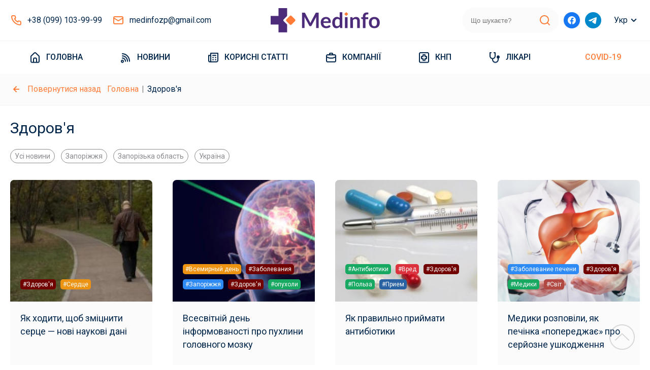

--- FILE ---
content_type: text/html; charset=UTF-8
request_url: https://medinfo.zp.ua/ua/tag/zdorove/
body_size: 16826
content:
<!DOCTYPE html>
<html lang="uk" class="archive tag tag-zdorove tag-98">
    <head>
    <meta charset="utf-8">
    <meta http-equiv="X-UA-Compatible" content="IE=edge">
    <meta name="viewport" content="width=device-width, initial-scale=1, maximum-scale=1.0, user-scalable=no">
    <meta name="format-detection" content="telephone=no">
    <title>- новини про медицину Запоріжжя та області</title>
    <link rel="icon" href="https://medinfo.zp.ua/wp-content/themes/medinfo//assets/src/images/favicon.ico" type="image/x-icon">
    <!--    --><!--    -->    <script type="application/ld+json">{"@context":"http:\/\/schema.org\/","@type":"LocalBusiness","name":"\u043d\u043e\u0432\u0438\u043d\u0438 \u043f\u0440\u043e \u043c\u0435\u0434\u0438\u0446\u0438\u043d\u0443 \u0417\u0430\u043f\u043e\u0440\u0456\u0436\u0436\u044f \u0442\u0430 \u043e\u0431\u043b\u0430\u0441\u0442\u0456","url":"https:\/\/medinfo.zp.ua\/ua","sameAs":"https:\/\/www.facebook.com\/medinfo.zp","image":{"@type":"ImageObject","url":"https:\/\/medinfo.zp.ua\/wp-content\/themes\/medinfo\/assets\/src\/images\/logo.png?2","width":860,"height":192},"address":{"@type":"PostalAddress","addressLocality":"\u0417\u0430\u043f\u043e\u0440\u043e\u0436\u044c\u0435"},"openingHours":["Mo-Sat 08:00 - 20:00"],"contactPoint":{"@type":"ContactPoint","contactType":"customer support","telephone":"+38 (099) 103-99-99"},"telephone":"+38 (099) 103-99-99"}</script><!--    <link rel="alternate" href="http://example.com/" hreflang="x-default" />-->

    <meta name='robots' content='index, follow, max-image-preview:large, max-snippet:-1, max-video-preview:-1' />

	<!-- This site is optimized with the Yoast SEO plugin v18.9 - https://yoast.com/wordpress/plugins/seo/ -->
	<meta name="description" content="Нове дослідження, опубліковане в журналі Annals of Internal Medicine, показало, що для загального здоров&#8217;я малорухливих дорослих одна тривала прогулянка на... - Інформаційне агентство «Медінфо» спеціалізується на висвітленні медичної тематики. Медичні новини, каталоги з медичними установами, інформація про лікарів." />
	<link rel="canonical" href="https://medinfo.zp.ua/ua/tag/zdorove/" />
	<link rel="next" href="https://medinfo.zp.ua/ua/tag/zdorove/page/2/" />
	<meta property="og:locale" content="uk_UA" />
	<meta property="og:type" content="article" />
	<meta property="og:title" content="Архивы Здоров&#039;я - новини про медицину Запоріжжя та області" />
	<meta property="og:url" content="https://medinfo.zp.ua/ua/tag/zdorove/" />
	<meta property="og:site_name" content="новини про медицину Запоріжжя та області" />
	<meta name="twitter:card" content="summary_large_image" />
	<script type="application/ld+json" class="yoast-schema-graph">{"@context":"https://schema.org","@graph":[{"@type":"WebSite","@id":"https://medinfo.test/#website","url":"https://medinfo.test/","name":"новини про медицину Запоріжжя та області","description":"новини про медицину Запоріжжя та області","potentialAction":[{"@type":"SearchAction","target":{"@type":"EntryPoint","urlTemplate":"https://medinfo.test/?s={search_term_string}"},"query-input":"required name=search_term_string"}],"inLanguage":"uk"},{"@type":"CollectionPage","@id":"https://medinfo.zp.ua/ua/tag/zdorove/#webpage","url":"https://medinfo.zp.ua/ua/tag/zdorove/","name":"Архивы Здоров'я - новини про медицину Запоріжжя та області","isPartOf":{"@id":"https://medinfo.test/#website"},"breadcrumb":{"@id":"https://medinfo.zp.ua/ua/tag/zdorove/#breadcrumb"},"inLanguage":"uk","potentialAction":[{"@type":"ReadAction","target":["https://medinfo.zp.ua/ua/tag/zdorove/"]}]},{"@type":"BreadcrumbList","@id":"https://medinfo.zp.ua/ua/tag/zdorove/#breadcrumb","itemListElement":[{"@type":"ListItem","position":1,"name":"Главная страница","item":"https://medinfo.test/"},{"@type":"ListItem","position":2,"name":"Здоров'я"}]}]}</script>
	<!-- / Yoast SEO plugin. -->


<link rel='dns-prefetch' href='//www.google.com' />
<link rel="alternate" type="application/rss+xml" title="новини про медицину Запоріжжя та області &raquo; Здоров&#039;я Канал теґу" href="https://medinfo.zp.ua/ua/tag/zdorove/feed/" />
<script type="text/javascript">
/* <![CDATA[ */
window._wpemojiSettings = {"baseUrl":"https:\/\/s.w.org\/images\/core\/emoji\/14.0.0\/72x72\/","ext":".png","svgUrl":"https:\/\/s.w.org\/images\/core\/emoji\/14.0.0\/svg\/","svgExt":".svg","source":{"concatemoji":"https:\/\/medinfo.zp.ua\/wp-includes\/js\/wp-emoji-release.min.js?ver=6.4.3"}};
/*! This file is auto-generated */
!function(i,n){var o,s,e;function c(e){try{var t={supportTests:e,timestamp:(new Date).valueOf()};sessionStorage.setItem(o,JSON.stringify(t))}catch(e){}}function p(e,t,n){e.clearRect(0,0,e.canvas.width,e.canvas.height),e.fillText(t,0,0);var t=new Uint32Array(e.getImageData(0,0,e.canvas.width,e.canvas.height).data),r=(e.clearRect(0,0,e.canvas.width,e.canvas.height),e.fillText(n,0,0),new Uint32Array(e.getImageData(0,0,e.canvas.width,e.canvas.height).data));return t.every(function(e,t){return e===r[t]})}function u(e,t,n){switch(t){case"flag":return n(e,"\ud83c\udff3\ufe0f\u200d\u26a7\ufe0f","\ud83c\udff3\ufe0f\u200b\u26a7\ufe0f")?!1:!n(e,"\ud83c\uddfa\ud83c\uddf3","\ud83c\uddfa\u200b\ud83c\uddf3")&&!n(e,"\ud83c\udff4\udb40\udc67\udb40\udc62\udb40\udc65\udb40\udc6e\udb40\udc67\udb40\udc7f","\ud83c\udff4\u200b\udb40\udc67\u200b\udb40\udc62\u200b\udb40\udc65\u200b\udb40\udc6e\u200b\udb40\udc67\u200b\udb40\udc7f");case"emoji":return!n(e,"\ud83e\udef1\ud83c\udffb\u200d\ud83e\udef2\ud83c\udfff","\ud83e\udef1\ud83c\udffb\u200b\ud83e\udef2\ud83c\udfff")}return!1}function f(e,t,n){var r="undefined"!=typeof WorkerGlobalScope&&self instanceof WorkerGlobalScope?new OffscreenCanvas(300,150):i.createElement("canvas"),a=r.getContext("2d",{willReadFrequently:!0}),o=(a.textBaseline="top",a.font="600 32px Arial",{});return e.forEach(function(e){o[e]=t(a,e,n)}),o}function t(e){var t=i.createElement("script");t.src=e,t.defer=!0,i.head.appendChild(t)}"undefined"!=typeof Promise&&(o="wpEmojiSettingsSupports",s=["flag","emoji"],n.supports={everything:!0,everythingExceptFlag:!0},e=new Promise(function(e){i.addEventListener("DOMContentLoaded",e,{once:!0})}),new Promise(function(t){var n=function(){try{var e=JSON.parse(sessionStorage.getItem(o));if("object"==typeof e&&"number"==typeof e.timestamp&&(new Date).valueOf()<e.timestamp+604800&&"object"==typeof e.supportTests)return e.supportTests}catch(e){}return null}();if(!n){if("undefined"!=typeof Worker&&"undefined"!=typeof OffscreenCanvas&&"undefined"!=typeof URL&&URL.createObjectURL&&"undefined"!=typeof Blob)try{var e="postMessage("+f.toString()+"("+[JSON.stringify(s),u.toString(),p.toString()].join(",")+"));",r=new Blob([e],{type:"text/javascript"}),a=new Worker(URL.createObjectURL(r),{name:"wpTestEmojiSupports"});return void(a.onmessage=function(e){c(n=e.data),a.terminate(),t(n)})}catch(e){}c(n=f(s,u,p))}t(n)}).then(function(e){for(var t in e)n.supports[t]=e[t],n.supports.everything=n.supports.everything&&n.supports[t],"flag"!==t&&(n.supports.everythingExceptFlag=n.supports.everythingExceptFlag&&n.supports[t]);n.supports.everythingExceptFlag=n.supports.everythingExceptFlag&&!n.supports.flag,n.DOMReady=!1,n.readyCallback=function(){n.DOMReady=!0}}).then(function(){return e}).then(function(){var e;n.supports.everything||(n.readyCallback(),(e=n.source||{}).concatemoji?t(e.concatemoji):e.wpemoji&&e.twemoji&&(t(e.twemoji),t(e.wpemoji)))}))}((window,document),window._wpemojiSettings);
/* ]]> */
</script>
<style id='wp-emoji-styles-inline-css' type='text/css'>

	img.wp-smiley, img.emoji {
		display: inline !important;
		border: none !important;
		box-shadow: none !important;
		height: 1em !important;
		width: 1em !important;
		margin: 0 0.07em !important;
		vertical-align: -0.1em !important;
		background: none !important;
		padding: 0 !important;
	}
</style>
<style id='classic-theme-styles-inline-css' type='text/css'>
/*! This file is auto-generated */
.wp-block-button__link{color:#fff;background-color:#32373c;border-radius:9999px;box-shadow:none;text-decoration:none;padding:calc(.667em + 2px) calc(1.333em + 2px);font-size:1.125em}.wp-block-file__button{background:#32373c;color:#fff;text-decoration:none}
</style>
<style id='global-styles-inline-css' type='text/css'>
body{--wp--preset--color--black: #000000;--wp--preset--color--cyan-bluish-gray: #abb8c3;--wp--preset--color--white: #ffffff;--wp--preset--color--pale-pink: #f78da7;--wp--preset--color--vivid-red: #cf2e2e;--wp--preset--color--luminous-vivid-orange: #ff6900;--wp--preset--color--luminous-vivid-amber: #fcb900;--wp--preset--color--light-green-cyan: #7bdcb5;--wp--preset--color--vivid-green-cyan: #00d084;--wp--preset--color--pale-cyan-blue: #8ed1fc;--wp--preset--color--vivid-cyan-blue: #0693e3;--wp--preset--color--vivid-purple: #9b51e0;--wp--preset--gradient--vivid-cyan-blue-to-vivid-purple: linear-gradient(135deg,rgba(6,147,227,1) 0%,rgb(155,81,224) 100%);--wp--preset--gradient--light-green-cyan-to-vivid-green-cyan: linear-gradient(135deg,rgb(122,220,180) 0%,rgb(0,208,130) 100%);--wp--preset--gradient--luminous-vivid-amber-to-luminous-vivid-orange: linear-gradient(135deg,rgba(252,185,0,1) 0%,rgba(255,105,0,1) 100%);--wp--preset--gradient--luminous-vivid-orange-to-vivid-red: linear-gradient(135deg,rgba(255,105,0,1) 0%,rgb(207,46,46) 100%);--wp--preset--gradient--very-light-gray-to-cyan-bluish-gray: linear-gradient(135deg,rgb(238,238,238) 0%,rgb(169,184,195) 100%);--wp--preset--gradient--cool-to-warm-spectrum: linear-gradient(135deg,rgb(74,234,220) 0%,rgb(151,120,209) 20%,rgb(207,42,186) 40%,rgb(238,44,130) 60%,rgb(251,105,98) 80%,rgb(254,248,76) 100%);--wp--preset--gradient--blush-light-purple: linear-gradient(135deg,rgb(255,206,236) 0%,rgb(152,150,240) 100%);--wp--preset--gradient--blush-bordeaux: linear-gradient(135deg,rgb(254,205,165) 0%,rgb(254,45,45) 50%,rgb(107,0,62) 100%);--wp--preset--gradient--luminous-dusk: linear-gradient(135deg,rgb(255,203,112) 0%,rgb(199,81,192) 50%,rgb(65,88,208) 100%);--wp--preset--gradient--pale-ocean: linear-gradient(135deg,rgb(255,245,203) 0%,rgb(182,227,212) 50%,rgb(51,167,181) 100%);--wp--preset--gradient--electric-grass: linear-gradient(135deg,rgb(202,248,128) 0%,rgb(113,206,126) 100%);--wp--preset--gradient--midnight: linear-gradient(135deg,rgb(2,3,129) 0%,rgb(40,116,252) 100%);--wp--preset--font-size--small: 13px;--wp--preset--font-size--medium: 20px;--wp--preset--font-size--large: 36px;--wp--preset--font-size--x-large: 42px;--wp--preset--spacing--20: 0.44rem;--wp--preset--spacing--30: 0.67rem;--wp--preset--spacing--40: 1rem;--wp--preset--spacing--50: 1.5rem;--wp--preset--spacing--60: 2.25rem;--wp--preset--spacing--70: 3.38rem;--wp--preset--spacing--80: 5.06rem;--wp--preset--shadow--natural: 6px 6px 9px rgba(0, 0, 0, 0.2);--wp--preset--shadow--deep: 12px 12px 50px rgba(0, 0, 0, 0.4);--wp--preset--shadow--sharp: 6px 6px 0px rgba(0, 0, 0, 0.2);--wp--preset--shadow--outlined: 6px 6px 0px -3px rgba(255, 255, 255, 1), 6px 6px rgba(0, 0, 0, 1);--wp--preset--shadow--crisp: 6px 6px 0px rgba(0, 0, 0, 1);}:where(.is-layout-flex){gap: 0.5em;}:where(.is-layout-grid){gap: 0.5em;}body .is-layout-flow > .alignleft{float: left;margin-inline-start: 0;margin-inline-end: 2em;}body .is-layout-flow > .alignright{float: right;margin-inline-start: 2em;margin-inline-end: 0;}body .is-layout-flow > .aligncenter{margin-left: auto !important;margin-right: auto !important;}body .is-layout-constrained > .alignleft{float: left;margin-inline-start: 0;margin-inline-end: 2em;}body .is-layout-constrained > .alignright{float: right;margin-inline-start: 2em;margin-inline-end: 0;}body .is-layout-constrained > .aligncenter{margin-left: auto !important;margin-right: auto !important;}body .is-layout-constrained > :where(:not(.alignleft):not(.alignright):not(.alignfull)){max-width: var(--wp--style--global--content-size);margin-left: auto !important;margin-right: auto !important;}body .is-layout-constrained > .alignwide{max-width: var(--wp--style--global--wide-size);}body .is-layout-flex{display: flex;}body .is-layout-flex{flex-wrap: wrap;align-items: center;}body .is-layout-flex > *{margin: 0;}body .is-layout-grid{display: grid;}body .is-layout-grid > *{margin: 0;}:where(.wp-block-columns.is-layout-flex){gap: 2em;}:where(.wp-block-columns.is-layout-grid){gap: 2em;}:where(.wp-block-post-template.is-layout-flex){gap: 1.25em;}:where(.wp-block-post-template.is-layout-grid){gap: 1.25em;}.has-black-color{color: var(--wp--preset--color--black) !important;}.has-cyan-bluish-gray-color{color: var(--wp--preset--color--cyan-bluish-gray) !important;}.has-white-color{color: var(--wp--preset--color--white) !important;}.has-pale-pink-color{color: var(--wp--preset--color--pale-pink) !important;}.has-vivid-red-color{color: var(--wp--preset--color--vivid-red) !important;}.has-luminous-vivid-orange-color{color: var(--wp--preset--color--luminous-vivid-orange) !important;}.has-luminous-vivid-amber-color{color: var(--wp--preset--color--luminous-vivid-amber) !important;}.has-light-green-cyan-color{color: var(--wp--preset--color--light-green-cyan) !important;}.has-vivid-green-cyan-color{color: var(--wp--preset--color--vivid-green-cyan) !important;}.has-pale-cyan-blue-color{color: var(--wp--preset--color--pale-cyan-blue) !important;}.has-vivid-cyan-blue-color{color: var(--wp--preset--color--vivid-cyan-blue) !important;}.has-vivid-purple-color{color: var(--wp--preset--color--vivid-purple) !important;}.has-black-background-color{background-color: var(--wp--preset--color--black) !important;}.has-cyan-bluish-gray-background-color{background-color: var(--wp--preset--color--cyan-bluish-gray) !important;}.has-white-background-color{background-color: var(--wp--preset--color--white) !important;}.has-pale-pink-background-color{background-color: var(--wp--preset--color--pale-pink) !important;}.has-vivid-red-background-color{background-color: var(--wp--preset--color--vivid-red) !important;}.has-luminous-vivid-orange-background-color{background-color: var(--wp--preset--color--luminous-vivid-orange) !important;}.has-luminous-vivid-amber-background-color{background-color: var(--wp--preset--color--luminous-vivid-amber) !important;}.has-light-green-cyan-background-color{background-color: var(--wp--preset--color--light-green-cyan) !important;}.has-vivid-green-cyan-background-color{background-color: var(--wp--preset--color--vivid-green-cyan) !important;}.has-pale-cyan-blue-background-color{background-color: var(--wp--preset--color--pale-cyan-blue) !important;}.has-vivid-cyan-blue-background-color{background-color: var(--wp--preset--color--vivid-cyan-blue) !important;}.has-vivid-purple-background-color{background-color: var(--wp--preset--color--vivid-purple) !important;}.has-black-border-color{border-color: var(--wp--preset--color--black) !important;}.has-cyan-bluish-gray-border-color{border-color: var(--wp--preset--color--cyan-bluish-gray) !important;}.has-white-border-color{border-color: var(--wp--preset--color--white) !important;}.has-pale-pink-border-color{border-color: var(--wp--preset--color--pale-pink) !important;}.has-vivid-red-border-color{border-color: var(--wp--preset--color--vivid-red) !important;}.has-luminous-vivid-orange-border-color{border-color: var(--wp--preset--color--luminous-vivid-orange) !important;}.has-luminous-vivid-amber-border-color{border-color: var(--wp--preset--color--luminous-vivid-amber) !important;}.has-light-green-cyan-border-color{border-color: var(--wp--preset--color--light-green-cyan) !important;}.has-vivid-green-cyan-border-color{border-color: var(--wp--preset--color--vivid-green-cyan) !important;}.has-pale-cyan-blue-border-color{border-color: var(--wp--preset--color--pale-cyan-blue) !important;}.has-vivid-cyan-blue-border-color{border-color: var(--wp--preset--color--vivid-cyan-blue) !important;}.has-vivid-purple-border-color{border-color: var(--wp--preset--color--vivid-purple) !important;}.has-vivid-cyan-blue-to-vivid-purple-gradient-background{background: var(--wp--preset--gradient--vivid-cyan-blue-to-vivid-purple) !important;}.has-light-green-cyan-to-vivid-green-cyan-gradient-background{background: var(--wp--preset--gradient--light-green-cyan-to-vivid-green-cyan) !important;}.has-luminous-vivid-amber-to-luminous-vivid-orange-gradient-background{background: var(--wp--preset--gradient--luminous-vivid-amber-to-luminous-vivid-orange) !important;}.has-luminous-vivid-orange-to-vivid-red-gradient-background{background: var(--wp--preset--gradient--luminous-vivid-orange-to-vivid-red) !important;}.has-very-light-gray-to-cyan-bluish-gray-gradient-background{background: var(--wp--preset--gradient--very-light-gray-to-cyan-bluish-gray) !important;}.has-cool-to-warm-spectrum-gradient-background{background: var(--wp--preset--gradient--cool-to-warm-spectrum) !important;}.has-blush-light-purple-gradient-background{background: var(--wp--preset--gradient--blush-light-purple) !important;}.has-blush-bordeaux-gradient-background{background: var(--wp--preset--gradient--blush-bordeaux) !important;}.has-luminous-dusk-gradient-background{background: var(--wp--preset--gradient--luminous-dusk) !important;}.has-pale-ocean-gradient-background{background: var(--wp--preset--gradient--pale-ocean) !important;}.has-electric-grass-gradient-background{background: var(--wp--preset--gradient--electric-grass) !important;}.has-midnight-gradient-background{background: var(--wp--preset--gradient--midnight) !important;}.has-small-font-size{font-size: var(--wp--preset--font-size--small) !important;}.has-medium-font-size{font-size: var(--wp--preset--font-size--medium) !important;}.has-large-font-size{font-size: var(--wp--preset--font-size--large) !important;}.has-x-large-font-size{font-size: var(--wp--preset--font-size--x-large) !important;}
.wp-block-navigation a:where(:not(.wp-element-button)){color: inherit;}
:where(.wp-block-post-template.is-layout-flex){gap: 1.25em;}:where(.wp-block-post-template.is-layout-grid){gap: 1.25em;}
:where(.wp-block-columns.is-layout-flex){gap: 2em;}:where(.wp-block-columns.is-layout-grid){gap: 2em;}
.wp-block-pullquote{font-size: 1.5em;line-height: 1.6;}
</style>
<link rel='stylesheet' id='ez-toc-css' href='https://medinfo.zp.ua/wp-content/plugins/easy-table-of-contents/assets/css/screen.min.css?ver=2.0.63' type='text/css' media='all' />
<style id='ez-toc-inline-css' type='text/css'>
div#ez-toc-container .ez-toc-title {font-size: 120%;}div#ez-toc-container .ez-toc-title {font-weight: 500;}div#ez-toc-container ul li {font-size: 95%;}div#ez-toc-container ul li {font-weight: 500;}div#ez-toc-container nav ul ul li {font-size: 90%;}
.ez-toc-container-direction {direction: ltr;}.ez-toc-counter ul {direction: ltr;counter-reset: item ;}.ez-toc-counter nav ul li a::before {content: counter(item, disc) '  ';margin-right: .2em; counter-increment: item;flex-grow: 0;flex-shrink: 0;float: left;	 }.ez-toc-widget-direction {direction: ltr;}.ez-toc-widget-container ul {direction: ltr;counter-reset: item ;}.ez-toc-widget-container nav ul li a::before {content: counter(item, disc) '  ';margin-right: .2em; counter-increment: item;flex-grow: 0;flex-shrink: 0;float: left;	 }
</style>
<link rel='stylesheet' id='css-public-css' href='https://medinfo.zp.ua/wp-content/themes/medinfo/assets/dist/css/public.css?id=56444e55c9a161e6e4ace108dbd447e1&#038;ver=6.4.3' type='text/css' media='all' />
<script type="text/javascript" src="https://medinfo.zp.ua/wp-includes/js/jquery/jquery.min.js?ver=3.7.1" id="jquery-core-js"></script>
<script type="text/javascript" src="https://medinfo.zp.ua/wp-includes/js/jquery/jquery-migrate.min.js?ver=3.4.1" id="jquery-migrate-js"></script>
<link rel="https://api.w.org/" href="https://medinfo.zp.ua/ua/wp-json/" /><link rel="alternate" type="application/json" href="https://medinfo.zp.ua/ua/wp-json/wp/v2/tags/98" /><link rel="EditURI" type="application/rsd+xml" title="RSD" href="https://medinfo.zp.ua/xmlrpc.php?rsd" />
<meta name="generator" content="WordPress 6.4.3" />
<style type="text/css">
.qtranxs_flag_ru {background-image: url(https://medinfo.zp.ua/wp-content/plugins/qtranslate-x/flags/ru.png); background-repeat: no-repeat;}
.qtranxs_flag_ua {background-image: url(https://medinfo.zp.ua/wp-content/plugins/qtranslate-x/flags/ua.png); background-repeat: no-repeat;}
</style>
<link hreflang="ru" href="https://medinfo.zp.ua/tag/zdorove/" rel="alternate" />
<link hreflang="uk" href="https://medinfo.zp.ua/ua/tag/zdorove/" rel="alternate" />
<link hreflang="x-default" href="https://medinfo.zp.ua/tag/zdorove/" rel="alternate" />
<meta name="generator" content="qTranslate-X 3.4.6.8" />
    <!-- Global site tag (gtag.js) - Google Analytics -->
    <script async src="https://www.googletagmanager.com/gtag/js?id=G-VMY9611C49"></script>
    <script>
        window.dataLayer = window.dataLayer || [];
        function gtag(){dataLayer.push(arguments);}
        gtag('js', new Date());

        gtag('config', 'G-VMY9611C49');
    </script>
    <meta name="google-site-verification" content="K8hugyu1UJXMHuHoxmPQsm8hjcBFZYM09253FKM8290" />
</head>
    <body class="archive tag tag-zdorove tag-98">
    <header>
    <div class="container only-m-d header-wrapper-d" >
    <div class="top-row-d">
        <div class="phone-mail xb4">
            <a href="tel:380991039999" class="phone pre-icon tel-color md">+38 (099) 103-99-99</a>
            <a href="mailto:medinfo@gmail.com" class="pre-icon mail md">medinfozp@gmail.com</a>
        </div>
        <a href="https://medinfo.zp.ua/ua" class="logo">
            <img width="215" alt="logo" src="https://medinfo.zp.ua/wp-content/themes/medinfo/assets/src/images/logo.png?2">
        </a>
        <div class="xb6">
            <div class="search-wrapper-d" :class="{focused: search_focused}">
                <form class="inner" action="https://medinfo.zp.ua/ua">
                    <input type="search" name="s"
                           value=""
                           placeholder="Що шукаєте?"
                    >
                    <button type="submit"></button>
                </form>
            </div>
            <div class="social">
                <a href="https://www.facebook.com/medinfo.zp" target="_blank" rel="nofollow" class="pre-icon fb lg"></a>
                <a href="https://t.me/medinfo_zp" target="_blank" rel="nofollow" class="pre-icon tm lg"></a>
            </div>
            <div class="language-d">
                <div class="vis">Укр</div>
                <a href="https://medinfo.zp.ua/tag/zdorove/" class="sub">Рус</a>
            </div>
        </div>
    </div>
</div>
    
<div class="only-m-m header-wrapper-m" :class="{menu_open: menu_open}">
    <div class="container top-row-wrapper-m">
        <div class="top-row-m" :class="{search_focused: search_focused}">
            <div class="menu-toggle" @click="menu_open = !menu_open"></div>
            <a href="https://medinfo.zp.ua/ua" class="logo">
                <img width="160" alt="logo" src="https://medinfo.zp.ua/wp-content/themes/medinfo/assets/src/images/logo.png?2">
            </a>
            <div class="search-clickable" @click="search_focused = 1"></div>
            <form class="search-wrapper-m" action="https://medinfo.zp.ua/ua">
                <input type="search" name="s"
                    value=""
                       placeholder="Що шукаєте?"
                    >
                <div class="cancel" @click="close_search"></div>
                <button type="submit"></button>
            </form>
        </div>
    </div>
    <div class="menu_mobile">
        <div class="languages">
            <span class="pre-icon md lang active">Украинский</span>
            <a href="https://medinfo.zp.ua/tag/zdorove/" class="pre-icon md lang">Русский</a>

        </div>
        <nav class="nav-m">
            <div class="inner">
                                    <a href="https://medinfo.zp.ua/ua/" class="pre-icon menu-sprite md menu-home menu-item menu-item-type-post_type menu-item-object-page menu-item-home">
                        Головна                    </a>
                                    <a href="https://medinfo.zp.ua/ua/novosti_mediciny_zaporozhya/" class="pre-icon menu-sprite md menu-news menu-item menu-item-type-taxonomy menu-item-object-category">
                        Новини                    </a>
                                    <a href="https://medinfo.zp.ua/ua/poleznye_stati/" class="pre-icon menu-sprite md menu-posts menu-item menu-item-type-taxonomy menu-item-object-category">
                        Корисні статті                    </a>
                                    <a href="https://medinfo.zp.ua/ua/medychni-kliniky-zaporizhzhia-spysok-medychnykh-tsentriv/" class="pre-icon menu-sprite md menu-companies menu-item menu-item-type-post_type menu-item-object-page">
                        Компанії                    </a>
                                    <a href="https://medinfo.zp.ua/ua/knp/" class="pre-icon menu-sprite md menu-knp menu-item menu-item-type-post_type menu-item-object-page">
                        КНП                    </a>
                                    <a href="https://medinfo.zp.ua/ua/medics/" class="pre-icon menu-sprite md menu-doctor menu-item menu-item-type-post_type menu-item-object-page">
                        Лікарі                    </a>
                                    <a href="https://medinfo.zp.ua/ua/tag/covid-19/" class="pre-icon menu-sprite md font-color-1 menu-item menu-item-type-taxonomy menu-item-object-post_tag">
                        COVID-19                    </a>
                            </div>
        </nav>
        <div class="phone-mail">
            <a href="tel:380991039999" class="phone pre-icon tel-color md">+38 (099) 103-99-99</a>
            <a href="mailto:medinfo@gmail.com" class="pre-icon mail md">medinfozp@gmail.com</a>
        </div>
        <div class="social">
            <a href="https://www.facebook.com/medinfo.zp" target="_blank" class="pre-icon fb lg"></a>
            <a href="https://t.me/medinfo_zp" target="_blank" class="pre-icon tm lg"></a>
        </div>

    </div>
</div>
</header>
<nav class="size-h4 only-m-d nav-d">
    <div class="container">
        <div class="inner">
                                                <div class="item-wrapper">
                        <a href="https://medinfo.zp.ua/ua/" class="pre-icon menu-sprite md menu-home menu-item menu-item-type-post_type menu-item-object-page menu-item-home">
                            Головна                        </a>
                                            </div>
                                                                <div class="item-wrapper">
                        <a href="https://medinfo.zp.ua/ua/novosti_mediciny_zaporozhya/" class="pre-icon menu-sprite md menu-news menu-item menu-item-type-taxonomy menu-item-object-category">
                            Новини                        </a>
                                            </div>
                                                                <div class="item-wrapper">
                        <a href="https://medinfo.zp.ua/ua/poleznye_stati/" class="pre-icon menu-sprite md menu-posts menu-item menu-item-type-taxonomy menu-item-object-category">
                            Корисні статті                        </a>
                                            </div>
                                                                <div class="item-wrapper">
                        <a href="https://medinfo.zp.ua/ua/medychni-kliniky-zaporizhzhia-spysok-medychnykh-tsentriv/" class="pre-icon menu-sprite md menu-companies menu-item menu-item-type-post_type menu-item-object-page">
                            Компанії                        </a>
                                                    <div class="sub">
                                <div class="departments-grid only-d">
    <div class="grid-inner">
        
                        <div class="mt-1">
                <a href="https://medinfo.zp.ua/ua/departments/allergologija/" class="pre-icon md department-sprite allergologija">Алергологія</a>
            </div>
                
                        <div class="mt-1">
                <a href="https://medinfo.zp.ua/ua/departments/analizy/" class="pre-icon md department-sprite analizy">Аналізи</a>
            </div>
                
                        <div class="mt-1">
                <a href="https://medinfo.zp.ua/ua/departments/venerologija/" class="pre-icon md department-sprite venerologija">Венерологія</a>
            </div>
                
                        <div class="mt-1">
                <a href="https://medinfo.zp.ua/ua/departments/vertebrologija/" class="pre-icon md department-sprite vertebrologija">Вертебрологія</a>
            </div>
                
                        <div class="mt-1">
                <a href="https://medinfo.zp.ua/ua/departments/gastrojenterologija/" class="pre-icon md department-sprite gastrojenterologija">Гастроентерологія</a>
            </div>
                
                        <div class="mt-1">
                <a href="https://medinfo.zp.ua/ua/departments/gematologija/" class="pre-icon md department-sprite gematologija">Гематология</a>
            </div>
                
                        <div class="mt-1">
                <a href="https://medinfo.zp.ua/ua/departments/ginekologija/" class="pre-icon md department-sprite ginekologija">Гінекологія</a>
            </div>
                
                        <div class="mt-1">
                <a href="https://medinfo.zp.ua/ua/departments/dermatologija/" class="pre-icon md department-sprite dermatologija">Дерматологія</a>
            </div>
                
                        <div class="mt-1">
                <a href="https://medinfo.zp.ua/ua/departments/diagnostika/" class="pre-icon md department-sprite diagnostika">Діагностика</a>
            </div>
                
                        <div class="mt-1">
                <a href="https://medinfo.zp.ua/ua/departments/dietologija/" class="pre-icon md department-sprite dietologija">Дієтологія</a>
            </div>
                
                        <div class="mt-1">
                <a href="https://medinfo.zp.ua/ua/departments/jendokrinologija/" class="pre-icon md department-sprite jendokrinologija">Ендокринологія</a>
            </div>
                
                        <div class="mt-1">
                <a href="https://medinfo.zp.ua/ua/departments/immunologija/" class="pre-icon md department-sprite immunologija">Імунологія</a>
            </div>
                
                        <div class="mt-1">
                <a href="https://medinfo.zp.ua/ua/departments/kardiologija/" class="pre-icon md department-sprite kardiologija">Кардіологія</a>
            </div>
                
                        <div class="mt-1">
                <a href="https://medinfo.zp.ua/ua/departments/kosmetologija/" class="pre-icon md department-sprite kosmetologija">Косметологія</a>
            </div>
                
                        <div class="mt-1">
                <a href="https://medinfo.zp.ua/ua/departments/nerologija/" class="pre-icon md department-sprite nerologija">Неврологія</a>
            </div>
                
                        <div class="mt-1">
                <a href="https://medinfo.zp.ua/ua/departments/ortopedija/" class="pre-icon md department-sprite ortopedija">Ортопедія і травматологія</a>
            </div>
                
                        <div class="mt-1">
                <a href="https://medinfo.zp.ua/ua/departments/otolaringologija/" class="pre-icon md department-sprite otolaringologija">Оториноларингологія</a>
            </div>
                
                        <div class="mt-1">
                <a href="https://medinfo.zp.ua/ua/departments/oftalmologija/" class="pre-icon md department-sprite oftalmologija">Офтальмологія</a>
            </div>
                
                        <div class="mt-1">
                <a href="https://medinfo.zp.ua/ua/departments/pediatr/" class="pre-icon md department-sprite pediatr">Педіатрія</a>
            </div>
                
                        <div class="mt-1">
                <a href="https://medinfo.zp.ua/ua/departments/proktologija/" class="pre-icon md department-sprite proktologija">Проктологія</a>
            </div>
                
                        <div class="mt-1">
                <a href="https://medinfo.zp.ua/ua/departments/psihiatrija/" class="pre-icon md department-sprite psihiatrija">Психіатрія</a>
            </div>
                
                        <div class="mt-1">
                <a href="https://medinfo.zp.ua/ua/departments/stomatologija/" class="pre-icon md department-sprite stomatologija">Стоматологія</a>
            </div>
                
                        <div class="mt-1">
                <a href="https://medinfo.zp.ua/ua/departments/terapija/" class="pre-icon md department-sprite terapija">Терапія</a>
            </div>
                
                        <div class="mt-1">
                <a href="https://medinfo.zp.ua/ua/departments/urologija/" class="pre-icon md department-sprite urologija">Урологія</a>
            </div>
                
                        <div class="mt-1">
                <a href="https://medinfo.zp.ua/ua/departments/fizioterapija/" class="pre-icon md department-sprite fizioterapija">Фізіотерапія та реабілітологія</a>
            </div>
                
                        <div class="mt-1">
                <a href="https://medinfo.zp.ua/ua/departments/flebologija/" class="pre-icon md department-sprite flebologija">Флебологія</a>
            </div>
                
                        <div class="mt-1">
                <a href="https://medinfo.zp.ua/ua/departments/hirurgija/" class="pre-icon md department-sprite hirurgija">Хірургія</a>
            </div>
                    </div>
</div>                            </div>
                                            </div>
                                                                <div class="item-wrapper">
                        <a href="https://medinfo.zp.ua/ua/knp/" class="pre-icon menu-sprite md menu-knp menu-item menu-item-type-post_type menu-item-object-page">
                            КНП                        </a>
                                            </div>
                                                                <div class="item-wrapper">
                        <a href="https://medinfo.zp.ua/ua/medics/" class="pre-icon menu-sprite md menu-doctor menu-item menu-item-type-post_type menu-item-object-page">
                            Лікарі                        </a>
                                            </div>
                                                                <div class="item-wrapper">
                        <a href="https://medinfo.zp.ua/ua/tag/covid-19/" class="pre-icon menu-sprite md font-color-1 menu-item menu-item-type-taxonomy menu-item-object-post_tag">
                            COVID-19                        </a>
                                            </div>
                                    </div>
    </div>
</nav><div class="breadcrumbs">
    <div class="container inner">
        <a href="javascript:history.back()" class="link-back font-color-1 pre-icon md arrow-back-color">Повернутися назад</a>

        <ul>
                            <li>
                                            <a href="https://medinfo.zp.ua/ua">Головна</a>
                                    </li>

                            <li>
                                            <span>Здоров'я</span>
                                    </li>

                    </ul>

        <script type="application/ld+json">{"@context":"https:\/\/schema.org","@type":"BreadcrumbList","itemListElement":[{"@type":"ListItem","position":1,"name":"\u0413\u043e\u043b\u043e\u0432\u043d\u0430","item":"https:\/\/medinfo.zp.ua\/ua"}]}</script>    </div>
</div>

    <div class="container mt-5 mb-5 ">
        <div class="news-sinoptik-wrap">
            <div class="data">
                <h1 class="mb-4">
                    Здоров'я                </h1>
                <div>
                            <a href="https://medinfo.zp.ua/ua/novosti_mediciny_zaporozhya/" class="button filter hs-3 ">Усі новини </a>
                                                            <a href="https://medinfo.zp.ua/ua/tag/zaporozhe/" class="button filter hs-3 ">Запоріжжя</a>
                                                            <a href="https://medinfo.zp.ua/ua/tag/zaporozhskaja-oblast/" class="button filter hs-3 ">Запорізька область</a>
                                                            <a href="https://medinfo.zp.ua/ua/tag/ukraina/" class="button filter hs-3 ">Україна</a>
                                            </div>
            </div>
        </div>


        <div class="grid cols4 mt-5">
            <div class="inner">
                
<div class="item thumb-news">
    <div class="thumb-news-inner" itemscope itemtype="http://schema.org/NewsArticle">
                <div class="image" style="background-image: url('https://medinfo.zp.ua/wp-content/uploads/2025/10/med-novosty-57-1-300x158.jpg')"
             itemprop="image" itemscope itemtype="https://schema.org/ImageObject"
        >
            <div class="tags">
                                    <a href="https://medinfo.zp.ua/ua/tag/zdorove/" class="tag" style="background-color: #710200">#Здоров'я</a>
                                    <a href="https://medinfo.zp.ua/ua/tag/serdce/" class="tag" style="background-color: #EC9411">#Сердце</a>
                            </div>
            <meta itemprop="url" content="https://medinfo.zp.ua/wp-content/uploads/2025/10/med-novosty-57-1-300x158.jpg">
        </div>
        <div class="info">
            <meta itemscope itemprop="mainEntityOfPage" itemType="https://schema.org/WebPage" itemid="https://medinfo.zp.ua/ua/novosti_mediciny_zaporozhya/kak-hodit-chtoby-ukrepit-serdce-novye-nauchnye-dannye/"/>
            <h3 class="title">
                <a href="https://medinfo.zp.ua/ua/novosti_mediciny_zaporozhya/kak-hodit-chtoby-ukrepit-serdce-novye-nauchnye-dannye/" class="clamp-4">
                    <span itemprop="headline" >Як ходити, щоб зміцнити серце — нові наукові дані</span>
                </a>
            </h3>
            <div class="date-views">
                <span class="date pre-icon sm clock margin5" data-load-times="45020"></span>
                <span class="views pre-icon sm eye margin5" data-load-views="45020"></span>
            </div>
        </div>
    </div>
</div>
                    
<div class="item thumb-news">
    <div class="thumb-news-inner" itemscope itemtype="http://schema.org/NewsArticle">
                <div class="image" style="background-image: url('https://medinfo.zp.ua/wp-content/uploads/2023/06/nov.zap2_-300x150.jpg')"
             itemprop="image" itemscope itemtype="https://schema.org/ImageObject"
        >
            <div class="tags">
                                    <a href="https://medinfo.zp.ua/ua/tag/vsemirnyj-den/" class="tag" style="background-color: #EC9411">#Всемирный день</a>
                                    <a href="https://medinfo.zp.ua/ua/tag/zabolevanija/" class="tag" style="background-color: #710200">#Заболевания</a>
                                    <a href="https://medinfo.zp.ua/ua/tag/zaporozhe/" class="tag" style="background-color: #2e8af4">#Запоріжжя</a>
                                    <a href="https://medinfo.zp.ua/ua/tag/zdorove/" class="tag" style="background-color: #710200">#Здоров'я</a>
                                    <a href="https://medinfo.zp.ua/ua/tag/opuholi/" class="tag" style="background-color: #17A862">#опухоли</a>
                            </div>
            <meta itemprop="url" content="https://medinfo.zp.ua/wp-content/uploads/2023/06/nov.zap2_-300x150.jpg">
        </div>
        <div class="info">
            <meta itemscope itemprop="mainEntityOfPage" itemType="https://schema.org/WebPage" itemid="https://medinfo.zp.ua/ua/novosti_mediciny_zaporozhya/vsemirnyj-den-osvedomlennosti-ob-opuholjah-golovnogo-mozga/"/>
            <h3 class="title">
                <a href="https://medinfo.zp.ua/ua/novosti_mediciny_zaporozhya/vsemirnyj-den-osvedomlennosti-ob-opuholjah-golovnogo-mozga/" class="clamp-4">
                    <span itemprop="headline" >Всесвітній день інформованості про пухлини головного мозку</span>
                </a>
            </h3>
            <div class="date-views">
                <span class="date pre-icon sm clock margin5" data-load-times="40770"></span>
                <span class="views pre-icon sm eye margin5" data-load-views="40770"></span>
            </div>
        </div>
    </div>
</div>
                    
<div class="item thumb-news">
    <div class="thumb-news-inner" itemscope itemtype="http://schema.org/NewsArticle">
                <div class="image" style="background-image: url('https://medinfo.zp.ua/wp-content/uploads/2021/12/t_-1463369069_body-300x200.jpg')"
             itemprop="image" itemscope itemtype="https://schema.org/ImageObject"
        >
            <div class="tags">
                                    <a href="https://medinfo.zp.ua/ua/tag/antibiotiki/" class="tag" style="background-color: #17A862">#Антибиотики</a>
                                    <a href="https://medinfo.zp.ua/ua/tag/vred/" class="tag" style="background-color: #DC323D">#Вред</a>
                                    <a href="https://medinfo.zp.ua/ua/tag/zdorove/" class="tag" style="background-color: #710200">#Здоров'я</a>
                                    <a href="https://medinfo.zp.ua/ua/tag/polza/" class="tag" style="background-color: #17A862">#Польза</a>
                                    <a href="https://medinfo.zp.ua/ua/tag/priem/" class="tag" style="background-color: #2962a3">#Прием</a>
                            </div>
            <meta itemprop="url" content="https://medinfo.zp.ua/wp-content/uploads/2021/12/t_-1463369069_body-300x200.jpg">
        </div>
        <div class="info">
            <meta itemscope itemprop="mainEntityOfPage" itemType="https://schema.org/WebPage" itemid="https://medinfo.zp.ua/ua/poleznye_stati/2214-kak-pravilno-prinimat-antibiotiki-html/"/>
            <h3 class="title">
                <a href="https://medinfo.zp.ua/ua/poleznye_stati/2214-kak-pravilno-prinimat-antibiotiki-html/" class="clamp-4">
                    <span itemprop="headline" >Як правильно приймати антибіотики</span>
                </a>
            </h3>
            <div class="date-views">
                <span class="date pre-icon sm clock margin5" data-load-times="17246"></span>
                <span class="views pre-icon sm eye margin5" data-load-views="17246"></span>
            </div>
        </div>
    </div>
</div>
                    
<div class="item thumb-news">
    <div class="thumb-news-inner" itemscope itemtype="http://schema.org/NewsArticle">
                <div class="image" style="background-image: url('https://medinfo.zp.ua/wp-content/uploads/2021/12/Screenshot_29-300x268.png')"
             itemprop="image" itemscope itemtype="https://schema.org/ImageObject"
        >
            <div class="tags">
                                    <a href="https://medinfo.zp.ua/ua/tag/zabolevanie-pecheni/" class="tag" style="background-color: #2e8af4">#Заболевание печени</a>
                                    <a href="https://medinfo.zp.ua/ua/tag/zdorove/" class="tag" style="background-color: #710200">#Здоров'я</a>
                                    <a href="https://medinfo.zp.ua/ua/tag/mediki/" class="tag" style="background-color: #17A862">#Медики</a>
                                    <a href="https://medinfo.zp.ua/ua/tag/mir/" class="tag" style="background-color: #b24842">#Світ</a>
                            </div>
            <meta itemprop="url" content="https://medinfo.zp.ua/wp-content/uploads/2021/12/Screenshot_29-300x268.png">
        </div>
        <div class="info">
            <meta itemscope itemprop="mainEntityOfPage" itemType="https://schema.org/WebPage" itemid="https://medinfo.zp.ua/ua/poleznye_stati/2219-mediki-rasskazali-kak-pechen-preduprezhdaet-o-sereznom-povrezhdenii-html/"/>
            <h3 class="title">
                <a href="https://medinfo.zp.ua/ua/poleznye_stati/2219-mediki-rasskazali-kak-pechen-preduprezhdaet-o-sereznom-povrezhdenii-html/" class="clamp-4">
                    <span itemprop="headline" >Медики розповіли, як печінка «попереджає» про серйозне ушкодження</span>
                </a>
            </h3>
            <div class="date-views">
                <span class="date pre-icon sm clock margin5" data-load-times="17236"></span>
                <span class="views pre-icon sm eye margin5" data-load-views="17236"></span>
            </div>
        </div>
    </div>
</div>
                    
<div class="item thumb-news">
    <div class="thumb-news-inner" itemscope itemtype="http://schema.org/NewsArticle">
                <div class="image" style="background-image: url('https://medinfo.zp.ua/wp-content/uploads/2019/03/Screenshot_26-300x248.png')"
             itemprop="image" itemscope itemtype="https://schema.org/ImageObject"
        >
            <div class="tags">
                                    <a href="https://medinfo.zp.ua/ua/tag/grechka/" class="tag" style="background-color: #DC323D">#Гречка</a>
                                    <a href="https://medinfo.zp.ua/ua/tag/zdorove/" class="tag" style="background-color: #710200">#Здоров'я</a>
                                    <a href="https://medinfo.zp.ua/ua/tag/mir/" class="tag" style="background-color: #b24842">#Світ</a>
                            </div>
            <meta itemprop="url" content="https://medinfo.zp.ua/wp-content/uploads/2019/03/Screenshot_26-300x248.png">
        </div>
        <div class="info">
            <meta itemscope itemprop="mainEntityOfPage" itemType="https://schema.org/WebPage" itemid="https://medinfo.zp.ua/ua/poleznye_stati/1860-super-eda-html/"/>
            <h3 class="title">
                <a href="https://medinfo.zp.ua/ua/poleznye_stati/1860-super-eda-html/" class="clamp-4">
                    <span itemprop="headline" >У чому користь гречки</span>
                </a>
            </h3>
            <div class="date-views">
                <span class="date pre-icon sm clock margin5" data-load-times="17890"></span>
                <span class="views pre-icon sm eye margin5" data-load-views="17890"></span>
            </div>
        </div>
    </div>
</div>
                    
<div class="item thumb-news">
    <div class="thumb-news-inner" itemscope itemtype="http://schema.org/NewsArticle">
                <div class="image" style="background-image: url('https://medinfo.zp.ua/wp-content/uploads/2020/01/327c1571c9a669bd7db274d32a22bc73-300x200.jpg')"
             itemprop="image" itemscope itemtype="https://schema.org/ImageObject"
        >
            <div class="tags">
                                    <a href="https://medinfo.zp.ua/ua/tag/zdorove/" class="tag" style="background-color: #710200">#Здоров'я</a>
                                    <a href="https://medinfo.zp.ua/ua/tag/imbir/" class="tag" style="background-color: #2e8af4">#Имбирь</a>
                                    <a href="https://medinfo.zp.ua/ua/tag/mir/" class="tag" style="background-color: #b24842">#Світ</a>
                                    <a href="https://medinfo.zp.ua/ua/tag/uchenye/" class="tag" style="background-color: #EC9411">#Ученые</a>
                            </div>
            <meta itemprop="url" content="https://medinfo.zp.ua/wp-content/uploads/2020/01/327c1571c9a669bd7db274d32a22bc73-300x200.jpg">
        </div>
        <div class="info">
            <meta itemscope itemprop="mainEntityOfPage" itemType="https://schema.org/WebPage" itemid="https://medinfo.zp.ua/ua/poleznye_stati/2189-speciya-szhigayuschaya-lishnie-kilogrammy-html/"/>
            <h3 class="title">
                <a href="https://medinfo.zp.ua/ua/poleznye_stati/2189-speciya-szhigayuschaya-lishnie-kilogrammy-html/" class="clamp-4">
                    <span itemprop="headline" >Спеція, що «спалює» зайві кілограми</span>
                </a>
            </h3>
            <div class="date-views">
                <span class="date pre-icon sm clock margin5" data-load-times="17290"></span>
                <span class="views pre-icon sm eye margin5" data-load-views="17290"></span>
            </div>
        </div>
    </div>
</div>
                    
<div class="item thumb-news">
    <div class="thumb-news-inner" itemscope itemtype="http://schema.org/NewsArticle">
                <div class="image" style="background-image: url('https://medinfo.zp.ua/wp-content/uploads/2021/10/1576770911_51332-300x176.jpg')"
             itemprop="image" itemscope itemtype="https://schema.org/ImageObject"
        >
            <div class="tags">
                                    <a href="https://medinfo.zp.ua/ua/tag/zdorove/" class="tag" style="background-color: #710200">#Здоров'я</a>
                                    <a href="https://medinfo.zp.ua/ua/tag/insult/" class="tag" style="background-color: #2e8af4">#Инсульт</a>
                                    <a href="https://medinfo.zp.ua/ua/tag/mediki/" class="tag" style="background-color: #17A862">#Медики</a>
                                    <a href="https://medinfo.zp.ua/ua/tag/mir/" class="tag" style="background-color: #b24842">#Світ</a>
                                    <a href="https://medinfo.zp.ua/ua/tag/son/" class="tag" style="background-color: #EC9411">#Сон</a>
                            </div>
            <meta itemprop="url" content="https://medinfo.zp.ua/wp-content/uploads/2021/10/1576770911_51332-300x176.jpg">
        </div>
        <div class="info">
            <meta itemscope itemprop="mainEntityOfPage" itemType="https://schema.org/WebPage" itemid="https://medinfo.zp.ua/ua/poleznye_stati/2162-kitayskie-mediki-o-vzaimosvyazi-sna-i-insulta-html/"/>
            <h3 class="title">
                <a href="https://medinfo.zp.ua/ua/poleznye_stati/2162-kitayskie-mediki-o-vzaimosvyazi-sna-i-insulta-html/" class="clamp-4">
                    <span itemprop="headline" >Китайські медики про взаємозв&#8217;язок сну та інсульту</span>
                </a>
            </h3>
            <div class="date-views">
                <span class="date pre-icon sm clock margin5" data-load-times="17340"></span>
                <span class="views pre-icon sm eye margin5" data-load-views="17340"></span>
            </div>
        </div>
    </div>
</div>
                    
<div class="item thumb-news">
    <div class="thumb-news-inner" itemscope itemtype="http://schema.org/NewsArticle">
                <div class="image" style="background-image: url('https://medinfo.zp.ua/wp-content/uploads/2021/10/1571333394_id75466_16x9-300x169.jpg')"
             itemprop="image" itemscope itemtype="https://schema.org/ImageObject"
        >
            <div class="tags">
                                    <a href="https://medinfo.zp.ua/ua/tag/vejp-produkt/" class="tag" style="background-color: #b24842">#Вейп продукт</a>
                                    <a href="https://medinfo.zp.ua/ua/tag/zdorove/" class="tag" style="background-color: #710200">#Здоров'я</a>
                                    <a href="https://medinfo.zp.ua/ua/tag/mir/" class="tag" style="background-color: #b24842">#Світ</a>
                                    <a href="https://medinfo.zp.ua/ua/tag/uchenye/" class="tag" style="background-color: #EC9411">#Ученые</a>
                            </div>
            <meta itemprop="url" content="https://medinfo.zp.ua/wp-content/uploads/2021/10/1571333394_id75466_16x9-300x169.jpg">
        </div>
        <div class="info">
            <meta itemscope itemprop="mainEntityOfPage" itemType="https://schema.org/WebPage" itemid="https://medinfo.zp.ua/ua/poleznye_stati/2094-vozdeystvie-veypa-opasnee-chem-predpolagalos-html/"/>
            <h3 class="title">
                <a href="https://medinfo.zp.ua/ua/poleznye_stati/2094-vozdeystvie-veypa-opasnee-chem-predpolagalos-html/" class="clamp-4">
                    <span itemprop="headline" >Вплив вейпу небезпечніший, ніж передбачалося</span>
                </a>
            </h3>
            <div class="date-views">
                <span class="date pre-icon sm clock margin5" data-load-times="17462"></span>
                <span class="views pre-icon sm eye margin5" data-load-views="17462"></span>
            </div>
        </div>
    </div>
</div>
                            <div class="vue-inst">
            <x567 m_class="in-row" data-src="[{&quot;link&quot;:&quot;https:\/\/unimed.zp.ua\/&quot;,&quot;d&quot;:&quot;https:\/\/medinfo.zp.ua\/wp-content\/uploads\/2022\/11\/\u042e\u043d\u0438\u043c\u0435\u0434_\u0431\u0430\u043d\u043d\u0435\u0440\u044b_\u0434\u043b\u044f_\u0441\u0430\u0439\u0442\u0430_4_\u042e\u043d\u0438\u043c\u0435\u0434_1280\u0445140.jpg&quot;,&quot;m&quot;:&quot;https:\/\/medinfo.zp.ua\/wp-content\/uploads\/2022\/11\/\u042e\u043d\u0438\u043c\u0435\u0434_\u0431\u0430\u043d\u043d\u0435\u0440\u044b_\u0434\u043b\u044f_\u0441\u0430\u0439\u0442\u0430_4_\u042e\u043d\u0438\u043c\u0435\u0434_440\u0445140_\u043a\u043e\u043f\u0438\u044f.jpg&quot;},{&quot;link&quot;:&quot;https:\/\/vitamine.clinic\/priyom-likariv\/travmatolog-zaporizhzhya\/&quot;,&quot;d&quot;:&quot;https:\/\/medinfo.zp.ua\/wp-content\/uploads\/2024\/05\/1280x140_travmatolog-02.jpg&quot;,&quot;m&quot;:&quot;https:\/\/medinfo.zp.ua\/wp-content\/uploads\/2024\/05\/440x140_travmatolog-02.jpg&quot;},{&quot;link&quot;:&quot;https:\/\/vitamine.clinic\/priyom-likariv\/nevrolog-zaporizhzhya\/&quot;,&quot;d&quot;:&quot;https:\/\/medinfo.zp.ua\/wp-content\/uploads\/2024\/05\/1280x140_nevrolog-02.jpg&quot;,&quot;m&quot;:&quot;https:\/\/medinfo.zp.ua\/wp-content\/uploads\/2024\/05\/440x140_nevrolog-02.jpg&quot;},{&quot;link&quot;:&quot;https:\/\/premium.zp.ua\/&quot;,&quot;d&quot;:&quot;https:\/\/medinfo.zp.ua\/wp-content\/uploads\/2022\/09\/\u041f\u0440\u0435\u043c\u0438\u0443\u043c-_1280\u0445140-2.jpg&quot;,&quot;m&quot;:&quot;https:\/\/medinfo.zp.ua\/wp-content\/uploads\/2022\/09\/\u041f\u0440\u0435\u043c\u0438\u0443\u043c_440\u0445140-2.jpg&quot;},{&quot;link&quot;:&quot;https:\/\/mrtsustavov.zp.ua\/&quot;,&quot;d&quot;:&quot;https:\/\/medinfo.zp.ua\/wp-content\/uploads\/2022\/09\/\u0426\u041c\u0420\u0422\u0421-_1280\u0445140-2.jpg&quot;,&quot;m&quot;:&quot;https:\/\/medinfo.zp.ua\/wp-content\/uploads\/2022\/09\/\u0426\u041c\u0420\u0422\u0421_440\u0445140-2.jpg&quot;}]"></x567>
        </div>
        
<div class="item thumb-news">
    <div class="thumb-news-inner" itemscope itemtype="http://schema.org/NewsArticle">
                <div class="image" style="background-image: url('https://medinfo.zp.ua/wp-content/uploads/2021/10/varicose-vein-symptoms-1200x900-1-300x225.jpg')"
             itemprop="image" itemscope itemtype="https://schema.org/ImageObject"
        >
            <div class="tags">
                                    <a href="https://medinfo.zp.ua/ua/tag/express-health/" class="tag" style="background-color: #b24842">#Express Health</a>
                                    <a href="https://medinfo.zp.ua/ua/tag/zdorove/" class="tag" style="background-color: #710200">#Здоров'я</a>
                                    <a href="https://medinfo.zp.ua/ua/tag/mir/" class="tag" style="background-color: #b24842">#Світ</a>
                                    <a href="https://medinfo.zp.ua/ua/tag/tromboz/" class="tag" style="background-color: #710200">#Тромбоз</a>
                            </div>
            <meta itemprop="url" content="https://medinfo.zp.ua/wp-content/uploads/2021/10/varicose-vein-symptoms-1200x900-1-300x225.jpg">
        </div>
        <div class="info">
            <meta itemscope itemprop="mainEntityOfPage" itemType="https://schema.org/WebPage" itemid="https://medinfo.zp.ua/ua/novosti_mediciny_zaporozhya/2833-chetyre-harakternyh-priznaka-poyavleniya-tromboza-html/"/>
            <h3 class="title">
                <a href="https://medinfo.zp.ua/ua/novosti_mediciny_zaporozhya/2833-chetyre-harakternyh-priznaka-poyavleniya-tromboza-html/" class="clamp-4">
                    <span itemprop="headline" >Чотири характерні ознаки появи тромбозу</span>
                </a>
            </h3>
            <div class="date-views">
                <span class="date pre-icon sm clock margin5" data-load-times="21220"></span>
                <span class="views pre-icon sm eye margin5" data-load-views="21220"></span>
            </div>
        </div>
    </div>
</div>
                    
<div class="item thumb-news">
    <div class="thumb-news-inner" itemscope itemtype="http://schema.org/NewsArticle">
                <div class="image" style="background-image: url('https://medinfo.zp.ua/wp-content/uploads/2021/10/1632663370_imun-ter-300x235.jpg')"
             itemprop="image" itemscope itemtype="https://schema.org/ImageObject"
        >
            <div class="tags">
                                    <a href="https://medinfo.zp.ua/ua/tag/zdorove/" class="tag" style="background-color: #710200">#Здоров'я</a>
                                    <a href="https://medinfo.zp.ua/ua/tag/mir/" class="tag" style="background-color: #b24842">#Світ</a>
                                    <a href="https://medinfo.zp.ua/ua/tag/novye-metody-lechenija/" class="tag" style="background-color: #17A862">#Новые методы лечения</a>
                                    <a href="https://medinfo.zp.ua/ua/tag/rak/" class="tag" style="background-color: #EC9411">#Рак</a>
                                    <a href="https://medinfo.zp.ua/ua/tag/uchenye-mediki/" class="tag" style="background-color: #2e8af4">#Ученые-медики</a>
                            </div>
            <meta itemprop="url" content="https://medinfo.zp.ua/wp-content/uploads/2021/10/1632663370_imun-ter-300x235.jpg">
        </div>
        <div class="info">
            <meta itemscope itemprop="mainEntityOfPage" itemType="https://schema.org/WebPage" itemid="https://medinfo.zp.ua/ua/novosti_mediciny_zaporozhya/2816-novyy-metod-opredeleniya-raka-na-rannih-stadiyah-html/"/>
            <h3 class="title">
                <a href="https://medinfo.zp.ua/ua/novosti_mediciny_zaporozhya/2816-novyy-metod-opredeleniya-raka-na-rannih-stadiyah-html/" class="clamp-4">
                    <span itemprop="headline" >Новий метод визначення раку на ранніх стадіях</span>
                </a>
            </h3>
            <div class="date-views">
                <span class="date pre-icon sm clock margin5" data-load-times="16104"></span>
                <span class="views pre-icon sm eye margin5" data-load-views="16104"></span>
            </div>
        </div>
    </div>
</div>
                    
<div class="item thumb-news">
    <div class="thumb-news-inner" itemscope itemtype="http://schema.org/NewsArticle">
                <div class="image" style="background-image: url('https://medinfo.zp.ua/wp-content/uploads/2019/07/vive-la-tarte-300x225.jpg')"
             itemprop="image" itemscope itemtype="https://schema.org/ImageObject"
        >
            <div class="tags">
                                    <a href="https://medinfo.zp.ua/ua/tag/zdorove/" class="tag" style="background-color: #710200">#Здоров'я</a>
                                    <a href="https://medinfo.zp.ua/ua/tag/mir/" class="tag" style="background-color: #b24842">#Світ</a>
                                    <a href="https://medinfo.zp.ua/ua/tag/pishhevye-dobavki/" class="tag" style="background-color: #EC9411">#Пищевые добавки</a>
                            </div>
            <meta itemprop="url" content="https://medinfo.zp.ua/wp-content/uploads/2019/07/vive-la-tarte-300x225.jpg">
        </div>
        <div class="info">
            <meta itemscope itemprop="mainEntityOfPage" itemType="https://schema.org/WebPage" itemid="https://medinfo.zp.ua/ua/poleznye_stati/2000-mediki-rasskazali-o-pischevoy-dobavke-vyzyvayuschey-rak-html/"/>
            <h3 class="title">
                <a href="https://medinfo.zp.ua/ua/poleznye_stati/2000-mediki-rasskazali-o-pischevoy-dobavke-vyzyvayuschey-rak-html/" class="clamp-4">
                    <span itemprop="headline" >Медики розповіли про харчову добавку, що викликає рак</span>
                </a>
            </h3>
            <div class="date-views">
                <span class="date pre-icon sm clock margin5" data-load-times="17634"></span>
                <span class="views pre-icon sm eye margin5" data-load-views="17634"></span>
            </div>
        </div>
    </div>
</div>
                    
<div class="item thumb-news">
    <div class="thumb-news-inner" itemscope itemtype="http://schema.org/NewsArticle">
                <div class="image" style="background-image: url('https://medinfo.zp.ua/wp-content/uploads/2021/10/1631800683_5f844e8fd265a20c70dfd0c8-300x200.jpg')"
             itemprop="image" itemscope itemtype="https://schema.org/ImageObject"
        >
            <div class="tags">
                                    <a href="https://medinfo.zp.ua/ua/tag/covid-19/" class="tag" style="background-color: #DC323D">#COVID-19</a>
                                    <a href="https://medinfo.zp.ua/ua/tag/deficit-vitamina-d/" class="tag" style="background-color: #2e8af4">#Дефицит витамина D</a>
                                    <a href="https://medinfo.zp.ua/ua/tag/zdorove/" class="tag" style="background-color: #710200">#Здоров'я</a>
                                    <a href="https://medinfo.zp.ua/ua/tag/mir/" class="tag" style="background-color: #b24842">#Світ</a>
                            </div>
            <meta itemprop="url" content="https://medinfo.zp.ua/wp-content/uploads/2021/10/1631800683_5f844e8fd265a20c70dfd0c8-300x200.jpg">
        </div>
        <div class="info">
            <meta itemscope itemprop="mainEntityOfPage" itemType="https://schema.org/WebPage" itemid="https://medinfo.zp.ua/ua/novosti_mediciny_zaporozhya/2811-deficit-vitamina-d-vo-vremya-pandemii-covid-19-kak-eto-svyazano-s-depressiey-html/"/>
            <h3 class="title">
                <a href="https://medinfo.zp.ua/ua/novosti_mediciny_zaporozhya/2811-deficit-vitamina-d-vo-vremya-pandemii-covid-19-kak-eto-svyazano-s-depressiey-html/" class="clamp-4">
                    <span itemprop="headline" >Дефіцит вітаміну D під час пандемії COVID-19: як це пов&#8217;язано з депресією</span>
                </a>
            </h3>
            <div class="date-views">
                <span class="date pre-icon sm clock margin5" data-load-times="16110"></span>
                <span class="views pre-icon sm eye margin5" data-load-views="16110"></span>
            </div>
        </div>
    </div>
</div>
                    
<div class="item thumb-news">
    <div class="thumb-news-inner" itemscope itemtype="http://schema.org/NewsArticle">
                <div class="image" style="background-image: url('https://medinfo.zp.ua/wp-content/uploads/2021/10/1631277642_ca9fed1e2fd812653da23e697b9ac471-300x188.jpeg')"
             itemprop="image" itemscope itemtype="https://schema.org/ImageObject"
        >
            <div class="tags">
                                    <a href="https://medinfo.zp.ua/ua/tag/zdorove/" class="tag" style="background-color: #710200">#Здоров'я</a>
                                    <a href="https://medinfo.zp.ua/ua/tag/mir/" class="tag" style="background-color: #b24842">#Світ</a>
                                    <a href="https://medinfo.zp.ua/ua/tag/otdyh/" class="tag" style="background-color: #17A862">#Отдых</a>
                                    <a href="https://medinfo.zp.ua/ua/tag/pitanie/" class="tag" style="background-color: #2e8af4">#Питание</a>
                                    <a href="https://medinfo.zp.ua/ua/tag/rabota/" class="tag" style="background-color: #2e8af4">#Работа</a>
                                    <a href="https://medinfo.zp.ua/ua/tag/son/" class="tag" style="background-color: #EC9411">#Сон</a>
                            </div>
            <meta itemprop="url" content="https://medinfo.zp.ua/wp-content/uploads/2021/10/1631277642_ca9fed1e2fd812653da23e697b9ac471-300x188.jpeg">
        </div>
        <div class="info">
            <meta itemscope itemprop="mainEntityOfPage" itemType="https://schema.org/WebPage" itemid="https://medinfo.zp.ua/ua/novosti_mediciny_zaporozhya/2795-kak-effektivno-vernutsya-k-rabote-bez-stressa-html/"/>
            <h3 class="title">
                <a href="https://medinfo.zp.ua/ua/novosti_mediciny_zaporozhya/2795-kak-effektivno-vernutsya-k-rabote-bez-stressa-html/" class="clamp-4">
                    <span itemprop="headline" >Як ефективно повернутись до роботи без стресу</span>
                </a>
            </h3>
            <div class="date-views">
                <span class="date pre-icon sm clock margin5" data-load-times="16138"></span>
                <span class="views pre-icon sm eye margin5" data-load-views="16138"></span>
            </div>
        </div>
    </div>
</div>
                    
<div class="item thumb-news">
    <div class="thumb-news-inner" itemscope itemtype="http://schema.org/NewsArticle">
                <div class="image" style="background-image: url('https://medinfo.zp.ua/wp-content/uploads/2021/10/1630246647_8b9d1f718cb940b51dd288771c9b3696-300x212.png')"
             itemprop="image" itemscope itemtype="https://schema.org/ImageObject"
        >
            <div class="tags">
                                    <a href="https://medinfo.zp.ua/ua/tag/zdorove/" class="tag" style="background-color: #710200">#Здоров'я</a>
                                    <a href="https://medinfo.zp.ua/ua/tag/kolorektalnyj-rak/" class="tag" style="background-color: #DC323D">#Колоректальный рак</a>
                                    <a href="https://medinfo.zp.ua/ua/tag/produkty-pitanija/" class="tag" style="background-color: #2962a3">#Продукты питания</a>
                            </div>
            <meta itemprop="url" content="https://medinfo.zp.ua/wp-content/uploads/2021/10/1630246647_8b9d1f718cb940b51dd288771c9b3696-300x212.png">
        </div>
        <div class="info">
            <meta itemscope itemprop="mainEntityOfPage" itemType="https://schema.org/WebPage" itemid="https://medinfo.zp.ua/ua/bez-rubriki/2789-produkty-kotorye-nuzhno-upotreblyat-dlya-profilaktiki-kolorektalnogo-raka-html/"/>
            <h3 class="title">
                <a href="https://medinfo.zp.ua/ua/bez-rubriki/2789-produkty-kotorye-nuzhno-upotreblyat-dlya-profilaktiki-kolorektalnogo-raka-html/" class="clamp-4">
                    <span itemprop="headline" >Продукты, которые нужно употреблять для профилактики  колоректального рака</span>
                </a>
            </h3>
            <div class="date-views">
                <span class="date pre-icon sm clock margin5" data-load-times="16150"></span>
                <span class="views pre-icon sm eye margin5" data-load-views="16150"></span>
            </div>
        </div>
    </div>
</div>
                    
<div class="item thumb-news">
    <div class="thumb-news-inner" itemscope itemtype="http://schema.org/NewsArticle">
                <div class="image" style="background-image: url('https://medinfo.zp.ua/wp-content/uploads/2021/10/1630244907_0410-2m-300x220.jpg')"
             itemprop="image" itemscope itemtype="https://schema.org/ImageObject"
        >
            <div class="tags">
                                    <a href="https://medinfo.zp.ua/ua/tag/zdorove/" class="tag" style="background-color: #710200">#Здоров'я</a>
                                    <a href="https://medinfo.zp.ua/ua/tag/mir/" class="tag" style="background-color: #b24842">#Світ</a>
                                    <a href="https://medinfo.zp.ua/ua/tag/podzheludochnaja-zheleza/" class="tag" style="background-color: #2e8af4">#Поджелудочная железа</a>
                            </div>
            <meta itemprop="url" content="https://medinfo.zp.ua/wp-content/uploads/2021/10/1630244907_0410-2m-300x220.jpg">
        </div>
        <div class="info">
            <meta itemscope itemprop="mainEntityOfPage" itemType="https://schema.org/WebPage" itemid="https://medinfo.zp.ua/ua/novosti_mediciny_zaporozhya/2787-podzheludochnaya-zheleza-stradaet-iz-za-izbytka-sladostey-i-zhirnyh-produktov-html/"/>
            <h3 class="title">
                <a href="https://medinfo.zp.ua/ua/novosti_mediciny_zaporozhya/2787-podzheludochnaya-zheleza-stradaet-iz-za-izbytka-sladostey-i-zhirnyh-produktov-html/" class="clamp-4">
                    <span itemprop="headline" >Поджелудочная железа страдает из-за избытка сладостей и жирных продуктов</span>
                </a>
            </h3>
            <div class="date-views">
                <span class="date pre-icon sm clock margin5" data-load-times="16154"></span>
                <span class="views pre-icon sm eye margin5" data-load-views="16154"></span>
            </div>
        </div>
    </div>
</div>
                    
<div class="item thumb-news">
    <div class="thumb-news-inner" itemscope itemtype="http://schema.org/NewsArticle">
                <div class="image" style="background-image: url('https://medinfo.zp.ua/wp-content/uploads/2021/08/2d6c15d654bd7f03d72e8900a9ebd07f_XL-300x200.jpg')"
             itemprop="image" itemscope itemtype="https://schema.org/ImageObject"
        >
            <div class="tags">
                                    <a href="https://medinfo.zp.ua/ua/tag/zdorove/" class="tag" style="background-color: #710200">#Здоров'я</a>
                                    <a href="https://medinfo.zp.ua/ua/tag/pishhevye-otravlenija/" class="tag" style="background-color: #710200">#Пищевые отравления</a>
                                    <a href="https://medinfo.zp.ua/ua/tag/rekomendacii-medikov/" class="tag" style="background-color: #2e8af4">#Рекомендации медиков</a>
                            </div>
            <meta itemprop="url" content="https://medinfo.zp.ua/wp-content/uploads/2021/08/2d6c15d654bd7f03d72e8900a9ebd07f_XL-300x200.jpg">
        </div>
        <div class="info">
            <meta itemscope itemprop="mainEntityOfPage" itemType="https://schema.org/WebPage" itemid="https://medinfo.zp.ua/ua/poleznye_stati/2019-pischevoe-otravlenie-simptomy-i-pervaya-pomosch-html/"/>
            <h3 class="title">
                <a href="https://medinfo.zp.ua/ua/poleznye_stati/2019-pischevoe-otravlenie-simptomy-i-pervaya-pomosch-html/" class="clamp-4">
                    <span itemprop="headline" >Харчове отруєння: симптоми та перша допомога</span>
                </a>
            </h3>
            <div class="date-views">
                <span class="date pre-icon sm clock margin5" data-load-times="17596"></span>
                <span class="views pre-icon sm eye margin5" data-load-views="17596"></span>
            </div>
        </div>
    </div>
</div>
                            <div class="vue-inst">
            <x567 m_class="in-row" data-src="[{&quot;link&quot;:&quot;https:\/\/unimed.zp.ua\/&quot;,&quot;d&quot;:&quot;https:\/\/medinfo.zp.ua\/wp-content\/uploads\/2022\/11\/\u042e\u043d\u0438\u043c\u0435\u0434_\u0431\u0430\u043d\u043d\u0435\u0440\u044b_\u0434\u043b\u044f_\u0441\u0430\u0439\u0442\u0430_4_\u042e\u043d\u0438\u043c\u0435\u0434_1280\u0445140.jpg&quot;,&quot;m&quot;:&quot;https:\/\/medinfo.zp.ua\/wp-content\/uploads\/2022\/11\/\u042e\u043d\u0438\u043c\u0435\u0434_\u0431\u0430\u043d\u043d\u0435\u0440\u044b_\u0434\u043b\u044f_\u0441\u0430\u0439\u0442\u0430_4_\u042e\u043d\u0438\u043c\u0435\u0434_440\u0445140_\u043a\u043e\u043f\u0438\u044f.jpg&quot;},{&quot;link&quot;:&quot;https:\/\/vitamine.clinic\/priyom-likariv\/travmatolog-zaporizhzhya\/&quot;,&quot;d&quot;:&quot;https:\/\/medinfo.zp.ua\/wp-content\/uploads\/2024\/05\/1280x140_travmatolog-02.jpg&quot;,&quot;m&quot;:&quot;https:\/\/medinfo.zp.ua\/wp-content\/uploads\/2024\/05\/440x140_travmatolog-02.jpg&quot;},{&quot;link&quot;:&quot;https:\/\/vitamine.clinic\/priyom-likariv\/nevrolog-zaporizhzhya\/&quot;,&quot;d&quot;:&quot;https:\/\/medinfo.zp.ua\/wp-content\/uploads\/2024\/05\/1280x140_nevrolog-02.jpg&quot;,&quot;m&quot;:&quot;https:\/\/medinfo.zp.ua\/wp-content\/uploads\/2024\/05\/440x140_nevrolog-02.jpg&quot;},{&quot;link&quot;:&quot;https:\/\/premium.zp.ua\/&quot;,&quot;d&quot;:&quot;https:\/\/medinfo.zp.ua\/wp-content\/uploads\/2022\/09\/\u041f\u0440\u0435\u043c\u0438\u0443\u043c-_1280\u0445140-2.jpg&quot;,&quot;m&quot;:&quot;https:\/\/medinfo.zp.ua\/wp-content\/uploads\/2022\/09\/\u041f\u0440\u0435\u043c\u0438\u0443\u043c_440\u0445140-2.jpg&quot;},{&quot;link&quot;:&quot;https:\/\/mrtsustavov.zp.ua\/&quot;,&quot;d&quot;:&quot;https:\/\/medinfo.zp.ua\/wp-content\/uploads\/2022\/09\/\u0426\u041c\u0420\u0422\u0421-_1280\u0445140-2.jpg&quot;,&quot;m&quot;:&quot;https:\/\/medinfo.zp.ua\/wp-content\/uploads\/2022\/09\/\u0426\u041c\u0420\u0422\u0421_440\u0445140-2.jpg&quot;}]"></x567>
        </div>
        
<div class="item thumb-news">
    <div class="thumb-news-inner" itemscope itemtype="http://schema.org/NewsArticle">
                <div class="image" style="background-image: url('https://medinfo.zp.ua/wp-content/uploads/2021/10/1627656633_images.jpg')"
             itemprop="image" itemscope itemtype="https://schema.org/ImageObject"
        >
            <div class="tags">
                                    <a href="https://medinfo.zp.ua/ua/tag/voda/" class="tag" style="background-color: #DC323D">#Вода</a>
                                    <a href="https://medinfo.zp.ua/ua/tag/eda/" class="tag" style="background-color: #2962a3">#Еда</a>
                                    <a href="https://medinfo.zp.ua/ua/tag/zdorove/" class="tag" style="background-color: #710200">#Здоров'я</a>
                                    <a href="https://medinfo.zp.ua/ua/tag/mir/" class="tag" style="background-color: #b24842">#Світ</a>
                            </div>
            <meta itemprop="url" content="https://medinfo.zp.ua/wp-content/uploads/2021/10/1627656633_images.jpg">
        </div>
        <div class="info">
            <meta itemscope itemprop="mainEntityOfPage" itemType="https://schema.org/WebPage" itemid="https://medinfo.zp.ua/ua/novosti_mediciny_zaporozhya/2758-zachem-pit-vodu-pered-edoy-i-kak-pravilno-eto-delat-html/"/>
            <h3 class="title">
                <a href="https://medinfo.zp.ua/ua/novosti_mediciny_zaporozhya/2758-zachem-pit-vodu-pered-edoy-i-kak-pravilno-eto-delat-html/" class="clamp-4">
                    <span itemprop="headline" >Зачем пить воду перед едой и как правильно это делать</span>
                </a>
            </h3>
            <div class="date-views">
                <span class="date pre-icon sm clock margin5" data-load-times="16204"></span>
                <span class="views pre-icon sm eye margin5" data-load-views="16204"></span>
            </div>
        </div>
    </div>
</div>
                    
<div class="item thumb-news">
    <div class="thumb-news-inner" itemscope itemtype="http://schema.org/NewsArticle">
                <div class="image" style="background-image: url('https://medinfo.zp.ua/wp-content/uploads/2021/10/1626549446_2501597-300x200.jpg')"
             itemprop="image" itemscope itemtype="https://schema.org/ImageObject"
        >
            <div class="tags">
                                    <a href="https://medinfo.zp.ua/ua/tag/zdorove/" class="tag" style="background-color: #710200">#Здоров'я</a>
                                    <a href="https://medinfo.zp.ua/ua/tag/snizhenie-massy-tela/" class="tag" style="background-color: #DC323D">#Снижение массы тела</a>
                                    <a href="https://medinfo.zp.ua/ua/tag/shokolad/" class="tag" style="background-color: #17A862">#Шоколад</a>
                            </div>
            <meta itemprop="url" content="https://medinfo.zp.ua/wp-content/uploads/2021/10/1626549446_2501597-300x200.jpg">
        </div>
        <div class="info">
            <meta itemscope itemprop="mainEntityOfPage" itemType="https://schema.org/WebPage" itemid="https://medinfo.zp.ua/ua/novosti_mediciny_zaporozhya/2744-upotreblenie-shokolada-mozhet-pomoch-organizmu-szhech-zhir-html/"/>
            <h3 class="title">
                <a href="https://medinfo.zp.ua/ua/novosti_mediciny_zaporozhya/2744-upotreblenie-shokolada-mozhet-pomoch-organizmu-szhech-zhir-html/" class="clamp-4">
                    <span itemprop="headline" >Употребление шоколада может помочь организму сжечь жир</span>
                </a>
            </h3>
            <div class="date-views">
                <span class="date pre-icon sm clock margin5" data-load-times="16232"></span>
                <span class="views pre-icon sm eye margin5" data-load-views="16232"></span>
            </div>
        </div>
    </div>
</div>
                    
<div class="item thumb-news">
    <div class="thumb-news-inner" itemscope itemtype="http://schema.org/NewsArticle">
                <div class="image" style="background-image: url('https://medinfo.zp.ua/wp-content/uploads/2021/10/1626546967_1e065bde_1ba0_4e94_9d8e_36fa5f70aef8_2_480x270-300x169.jpg')"
             itemprop="image" itemscope itemtype="https://schema.org/ImageObject"
        >
            <div class="tags">
                                    <a href="https://medinfo.zp.ua/ua/tag/zdorove/" class="tag" style="background-color: #710200">#Здоров'я</a>
                                    <a href="https://medinfo.zp.ua/ua/tag/magnitnye-buri/" class="tag" style="background-color: #EC9411">#Магнитные бури</a>
                                    <a href="https://medinfo.zp.ua/ua/tag/profilaktika-zabolevanij/" class="tag" style="background-color: #17A862">#Профилактика заболеваний</a>
                            </div>
            <meta itemprop="url" content="https://medinfo.zp.ua/wp-content/uploads/2021/10/1626546967_1e065bde_1ba0_4e94_9d8e_36fa5f70aef8_2_480x270-300x169.jpg">
        </div>
        <div class="info">
            <meta itemscope itemprop="mainEntityOfPage" itemType="https://schema.org/WebPage" itemid="https://medinfo.zp.ua/ua/novosti_mediciny_zaporozhya/2739-magnitnye-buri-v-iyule-html/"/>
            <h3 class="title">
                <a href="https://medinfo.zp.ua/ua/novosti_mediciny_zaporozhya/2739-magnitnye-buri-v-iyule-html/" class="clamp-4">
                    <span itemprop="headline" >Магнитные бури в июле</span>
                </a>
            </h3>
            <div class="date-views">
                <span class="date pre-icon sm clock margin5" data-load-times="16242"></span>
                <span class="views pre-icon sm eye margin5" data-load-views="16242"></span>
            </div>
        </div>
    </div>
</div>
                    
<div class="item thumb-news">
    <div class="thumb-news-inner" itemscope itemtype="http://schema.org/NewsArticle">
                <div class="image" style="background-image: url('https://medinfo.zp.ua/wp-content/uploads/2021/10/1625575725_unnamed-300x220.jpg')"
             itemprop="image" itemscope itemtype="https://schema.org/ImageObject"
        >
            <div class="tags">
                                    <a href="https://medinfo.zp.ua/ua/tag/bolezni/" class="tag" style="background-color: #2962a3">#Болезни</a>
                                    <a href="https://medinfo.zp.ua/ua/tag/zdorove/" class="tag" style="background-color: #710200">#Здоров'я</a>
                                    <a href="https://medinfo.zp.ua/ua/tag/solnechnaja-aktivnost/" class="tag" style="background-color: #DC323D">#Солнечная активность</a>
                            </div>
            <meta itemprop="url" content="https://medinfo.zp.ua/wp-content/uploads/2021/10/1625575725_unnamed-300x220.jpg">
        </div>
        <div class="info">
            <meta itemscope itemprop="mainEntityOfPage" itemType="https://schema.org/WebPage" itemid="https://medinfo.zp.ua/ua/novosti_mediciny_zaporozhya/2727-bolezni-kotorye-obostryayutsya-pod-vliyaniem-solnca-html/"/>
            <h3 class="title">
                <a href="https://medinfo.zp.ua/ua/novosti_mediciny_zaporozhya/2727-bolezni-kotorye-obostryayutsya-pod-vliyaniem-solnca-html/" class="clamp-4">
                    <span itemprop="headline" >Болезни, которые обостряются под влиянием солнца</span>
                </a>
            </h3>
            <div class="date-views">
                <span class="date pre-icon sm clock margin5" data-load-times="16262"></span>
                <span class="views pre-icon sm eye margin5" data-load-views="16262"></span>
            </div>
        </div>
    </div>
</div>
                                </div>
        </div>
        <div class="pagination"><span aria-current="page" class="page-numbers current">1</span>
<a class="page-numbers" href="https://medinfo.zp.ua/ua/tag/zdorove/page/2">2</a>
<a class="page-numbers" href="https://medinfo.zp.ua/ua/tag/zdorove/page/3">3</a>
<span class="page-numbers dots">&hellip;</span>
<a class="page-numbers" href="https://medinfo.zp.ua/ua/tag/zdorove/page/7">7</a>
<a class="next page-numbers" href="https://medinfo.zp.ua/ua/tag/zdorove/page/2">Вперед »</a></div>    </div>

    

<div class="vue-modals" style="display: none">
    <modal size="sm" name="call">
        <form-call></form-call>
    </modal>
    <modal size="sm" name="thankyou">
        <div class="size-h1 mt-6 text-center">Дякую!</div>
        <div class="text-center mt-6">Ваша заявка прийнята і вже обробляється нашими фахівцями, залишайтеся будь-ласка на зв'язку</div>
        <div class="button w-100 mt-4" @click="close">Повернутися на сайт</div>
    </modal>
    <modal size="sm" name="thankreview">
        <div class="size-h1 mt-6 text-center">Дякуемо за Ваш відгук!</div>
        <div class="button w-100 mt-4" @click="close">Повернутися на сайт</div>
    </modal>
    <modal size="sm" name="message"></modal>
</div>
<footer>
    <div class="scrolltotop"></div>
    <div class="footer-bottom-row-wrapper">
    <div class="container only-m-d ">
        <div class="top-row-d">
            <div class="phone-mail xb4">
                <a href="tel:380991039999" class="phone pre-icon tel-color md">+38 (099) 103-99-99</a>
                <a href="mailto:medinfo@gmail.com" class="pre-icon mail md">medinfozp@gmail.com</a>
            </div>
            <a href="https://medinfo.zp.ua/ua" class="logo">
                <img width="215" alt="logo" src="https://medinfo.zp.ua/wp-content/themes/medinfo/assets/src/images/logo.png?2">
            </a>
            <div class="xb6">
                <a href="#" class="button mr-4 hs-2 ws-3" data-request-call>Зворотній зв'язок</a>
                <div class="social">
                    <a href="https://www.facebook.com/medinfo.zp" target="_blank" class="pre-icon fb lg"></a>
                    <a href="https://t.me/medinfo_zp" target="_blank" class="pre-icon tm lg"></a>
                </div>
            </div>
        </div>
    </div>
</div>
    <div class="bottom-row-m only-m-m">
    <div class="left nav-footer-m size-h4">
                    <a href="https://medinfo.zp.ua/ua/" class="pre-icon menu-sprite md menu-home menu-item menu-item-type-post_type menu-item-object-page menu-item-home">
                Головна            </a>
                    <a href="https://medinfo.zp.ua/ua/novosti_mediciny_zaporozhya/" class="pre-icon menu-sprite md menu-news menu-item menu-item-type-taxonomy menu-item-object-category">
                Новини            </a>
                    <a href="https://medinfo.zp.ua/ua/poleznye_stati/" class="pre-icon menu-sprite md menu-posts menu-item menu-item-type-taxonomy menu-item-object-category">
                Корисні статті            </a>
                    <a href="https://medinfo.zp.ua/ua/medychni-kliniky-zaporizhzhia-spysok-medychnykh-tsentriv/" class="pre-icon menu-sprite md menu-companies menu-item menu-item-type-post_type menu-item-object-page">
                Компанії            </a>
                    <a href="https://medinfo.zp.ua/ua/knp/" class="pre-icon menu-sprite md menu-knp menu-item menu-item-type-post_type menu-item-object-page">
                КНП            </a>
                    <a href="https://medinfo.zp.ua/ua/medics/" class="pre-icon menu-sprite md menu-doctor menu-item menu-item-type-post_type menu-item-object-page">
                Лікарі            </a>
                    <a href="https://medinfo.zp.ua/ua/tag/covid-19/" class="pre-icon menu-sprite md font-color-1 menu-item menu-item-type-taxonomy menu-item-object-post_tag">
                COVID-19            </a>
            </div>
    <div class="right">
        <a href="tel:380991039999" class="phone pre-icon tel-color md">+38 (099) 103-99-99</a>
        <a href="mailto:medinfo@gmail.com" class="pre-icon mail md">medinfozp@gmail.com</a>
        <div class="social mt-3">
            <a href="https://www.facebook.com/medinfo.zp" target="_blank" class="pre-icon fb lg"></a>
            <a href="https://t.me/medinfo_zp" target="_blank" class="pre-icon tm lg"></a>
        </div>
        <a href="#" class="button mt-3 hs-2 w-100 no-padding" data-request-call>Зворотній зв'язок</a>
    </div>
</div>
    <nav class="size-h4 only-m-d nav-d">
    <div class="container">
        <div class="inner">
                                                <div class="item-wrapper">
                        <a href="https://medinfo.zp.ua/ua/" class="pre-icon menu-sprite md menu-home menu-item menu-item-type-post_type menu-item-object-page menu-item-home">
                            Головна                        </a>
                                            </div>
                                                                <div class="item-wrapper">
                        <a href="https://medinfo.zp.ua/ua/novosti_mediciny_zaporozhya/" class="pre-icon menu-sprite md menu-news menu-item menu-item-type-taxonomy menu-item-object-category">
                            Новини                        </a>
                                            </div>
                                                                <div class="item-wrapper">
                        <a href="https://medinfo.zp.ua/ua/poleznye_stati/" class="pre-icon menu-sprite md menu-posts menu-item menu-item-type-taxonomy menu-item-object-category">
                            Корисні статті                        </a>
                                            </div>
                                                                <div class="item-wrapper">
                        <a href="https://medinfo.zp.ua/ua/medychni-kliniky-zaporizhzhia-spysok-medychnykh-tsentriv/" class="pre-icon menu-sprite md menu-companies menu-item menu-item-type-post_type menu-item-object-page">
                            Компанії                        </a>
                                                    <div class="sub">
                                <div class="departments-grid only-d">
    <div class="grid-inner">
        
                        <div class="mt-1">
                <a href="https://medinfo.zp.ua/ua/departments/allergologija/" class="pre-icon md department-sprite allergologija">Алергологія</a>
            </div>
                
                        <div class="mt-1">
                <a href="https://medinfo.zp.ua/ua/departments/analizy/" class="pre-icon md department-sprite analizy">Аналізи</a>
            </div>
                
                        <div class="mt-1">
                <a href="https://medinfo.zp.ua/ua/departments/venerologija/" class="pre-icon md department-sprite venerologija">Венерологія</a>
            </div>
                
                        <div class="mt-1">
                <a href="https://medinfo.zp.ua/ua/departments/vertebrologija/" class="pre-icon md department-sprite vertebrologija">Вертебрологія</a>
            </div>
                
                        <div class="mt-1">
                <a href="https://medinfo.zp.ua/ua/departments/gastrojenterologija/" class="pre-icon md department-sprite gastrojenterologija">Гастроентерологія</a>
            </div>
                
                        <div class="mt-1">
                <a href="https://medinfo.zp.ua/ua/departments/gematologija/" class="pre-icon md department-sprite gematologija">Гематология</a>
            </div>
                
                        <div class="mt-1">
                <a href="https://medinfo.zp.ua/ua/departments/ginekologija/" class="pre-icon md department-sprite ginekologija">Гінекологія</a>
            </div>
                
                        <div class="mt-1">
                <a href="https://medinfo.zp.ua/ua/departments/dermatologija/" class="pre-icon md department-sprite dermatologija">Дерматологія</a>
            </div>
                
                        <div class="mt-1">
                <a href="https://medinfo.zp.ua/ua/departments/diagnostika/" class="pre-icon md department-sprite diagnostika">Діагностика</a>
            </div>
                
                        <div class="mt-1">
                <a href="https://medinfo.zp.ua/ua/departments/dietologija/" class="pre-icon md department-sprite dietologija">Дієтологія</a>
            </div>
                
                        <div class="mt-1">
                <a href="https://medinfo.zp.ua/ua/departments/jendokrinologija/" class="pre-icon md department-sprite jendokrinologija">Ендокринологія</a>
            </div>
                
                        <div class="mt-1">
                <a href="https://medinfo.zp.ua/ua/departments/immunologija/" class="pre-icon md department-sprite immunologija">Імунологія</a>
            </div>
                
                        <div class="mt-1">
                <a href="https://medinfo.zp.ua/ua/departments/kardiologija/" class="pre-icon md department-sprite kardiologija">Кардіологія</a>
            </div>
                
                        <div class="mt-1">
                <a href="https://medinfo.zp.ua/ua/departments/kosmetologija/" class="pre-icon md department-sprite kosmetologija">Косметологія</a>
            </div>
                
                        <div class="mt-1">
                <a href="https://medinfo.zp.ua/ua/departments/nerologija/" class="pre-icon md department-sprite nerologija">Неврологія</a>
            </div>
                
                        <div class="mt-1">
                <a href="https://medinfo.zp.ua/ua/departments/ortopedija/" class="pre-icon md department-sprite ortopedija">Ортопедія і травматологія</a>
            </div>
                
                        <div class="mt-1">
                <a href="https://medinfo.zp.ua/ua/departments/otolaringologija/" class="pre-icon md department-sprite otolaringologija">Оториноларингологія</a>
            </div>
                
                        <div class="mt-1">
                <a href="https://medinfo.zp.ua/ua/departments/oftalmologija/" class="pre-icon md department-sprite oftalmologija">Офтальмологія</a>
            </div>
                
                        <div class="mt-1">
                <a href="https://medinfo.zp.ua/ua/departments/pediatr/" class="pre-icon md department-sprite pediatr">Педіатрія</a>
            </div>
                
                        <div class="mt-1">
                <a href="https://medinfo.zp.ua/ua/departments/proktologija/" class="pre-icon md department-sprite proktologija">Проктологія</a>
            </div>
                
                        <div class="mt-1">
                <a href="https://medinfo.zp.ua/ua/departments/psihiatrija/" class="pre-icon md department-sprite psihiatrija">Психіатрія</a>
            </div>
                
                        <div class="mt-1">
                <a href="https://medinfo.zp.ua/ua/departments/stomatologija/" class="pre-icon md department-sprite stomatologija">Стоматологія</a>
            </div>
                
                        <div class="mt-1">
                <a href="https://medinfo.zp.ua/ua/departments/terapija/" class="pre-icon md department-sprite terapija">Терапія</a>
            </div>
                
                        <div class="mt-1">
                <a href="https://medinfo.zp.ua/ua/departments/urologija/" class="pre-icon md department-sprite urologija">Урологія</a>
            </div>
                
                        <div class="mt-1">
                <a href="https://medinfo.zp.ua/ua/departments/fizioterapija/" class="pre-icon md department-sprite fizioterapija">Фізіотерапія та реабілітологія</a>
            </div>
                
                        <div class="mt-1">
                <a href="https://medinfo.zp.ua/ua/departments/flebologija/" class="pre-icon md department-sprite flebologija">Флебологія</a>
            </div>
                
                        <div class="mt-1">
                <a href="https://medinfo.zp.ua/ua/departments/hirurgija/" class="pre-icon md department-sprite hirurgija">Хірургія</a>
            </div>
                    </div>
</div>                            </div>
                                            </div>
                                                                <div class="item-wrapper">
                        <a href="https://medinfo.zp.ua/ua/knp/" class="pre-icon menu-sprite md menu-knp menu-item menu-item-type-post_type menu-item-object-page">
                            КНП                        </a>
                                            </div>
                                                                <div class="item-wrapper">
                        <a href="https://medinfo.zp.ua/ua/medics/" class="pre-icon menu-sprite md menu-doctor menu-item menu-item-type-post_type menu-item-object-page">
                            Лікарі                        </a>
                                            </div>
                                                                <div class="item-wrapper">
                        <a href="https://medinfo.zp.ua/ua/tag/covid-19/" class="pre-icon menu-sprite md font-color-1 menu-item menu-item-type-taxonomy menu-item-object-post_tag">
                            COVID-19                        </a>
                                            </div>
                                    </div>
    </div>
</nav>    <div class="departments-grid only-d">
    <div class="grid-inner">
        
                        <div class="mt-1">
                <a href="https://medinfo.zp.ua/ua/departments/allergologija/" class="pre-icon md department-sprite allergologija">Алергологія</a>
            </div>
                
                        <div class="mt-1">
                <a href="https://medinfo.zp.ua/ua/departments/analizy/" class="pre-icon md department-sprite analizy">Аналізи</a>
            </div>
                
                        <div class="mt-1">
                <a href="https://medinfo.zp.ua/ua/departments/venerologija/" class="pre-icon md department-sprite venerologija">Венерологія</a>
            </div>
                
                        <div class="mt-1">
                <a href="https://medinfo.zp.ua/ua/departments/vertebrologija/" class="pre-icon md department-sprite vertebrologija">Вертебрологія</a>
            </div>
                
                        <div class="mt-1">
                <a href="https://medinfo.zp.ua/ua/departments/gastrojenterologija/" class="pre-icon md department-sprite gastrojenterologija">Гастроентерологія</a>
            </div>
                
                        <div class="mt-1">
                <a href="https://medinfo.zp.ua/ua/departments/gematologija/" class="pre-icon md department-sprite gematologija">Гематология</a>
            </div>
                
                        <div class="mt-1">
                <a href="https://medinfo.zp.ua/ua/departments/ginekologija/" class="pre-icon md department-sprite ginekologija">Гінекологія</a>
            </div>
                
                        <div class="mt-1">
                <a href="https://medinfo.zp.ua/ua/departments/dermatologija/" class="pre-icon md department-sprite dermatologija">Дерматологія</a>
            </div>
                
                        <div class="mt-1">
                <a href="https://medinfo.zp.ua/ua/departments/diagnostika/" class="pre-icon md department-sprite diagnostika">Діагностика</a>
            </div>
                
                        <div class="mt-1">
                <a href="https://medinfo.zp.ua/ua/departments/dietologija/" class="pre-icon md department-sprite dietologija">Дієтологія</a>
            </div>
                
                        <div class="mt-1">
                <a href="https://medinfo.zp.ua/ua/departments/jendokrinologija/" class="pre-icon md department-sprite jendokrinologija">Ендокринологія</a>
            </div>
                
                        <div class="mt-1">
                <a href="https://medinfo.zp.ua/ua/departments/immunologija/" class="pre-icon md department-sprite immunologija">Імунологія</a>
            </div>
                
                        <div class="mt-1">
                <a href="https://medinfo.zp.ua/ua/departments/kardiologija/" class="pre-icon md department-sprite kardiologija">Кардіологія</a>
            </div>
                
                        <div class="mt-1">
                <a href="https://medinfo.zp.ua/ua/departments/kosmetologija/" class="pre-icon md department-sprite kosmetologija">Косметологія</a>
            </div>
                
                        <div class="mt-1">
                <a href="https://medinfo.zp.ua/ua/departments/nerologija/" class="pre-icon md department-sprite nerologija">Неврологія</a>
            </div>
                
                        <div class="mt-1">
                <a href="https://medinfo.zp.ua/ua/departments/ortopedija/" class="pre-icon md department-sprite ortopedija">Ортопедія і травматологія</a>
            </div>
                
                        <div class="mt-1">
                <a href="https://medinfo.zp.ua/ua/departments/otolaringologija/" class="pre-icon md department-sprite otolaringologija">Оториноларингологія</a>
            </div>
                
                        <div class="mt-1">
                <a href="https://medinfo.zp.ua/ua/departments/oftalmologija/" class="pre-icon md department-sprite oftalmologija">Офтальмологія</a>
            </div>
                
                        <div class="mt-1">
                <a href="https://medinfo.zp.ua/ua/departments/pediatr/" class="pre-icon md department-sprite pediatr">Педіатрія</a>
            </div>
                
                        <div class="mt-1">
                <a href="https://medinfo.zp.ua/ua/departments/proktologija/" class="pre-icon md department-sprite proktologija">Проктологія</a>
            </div>
                
                        <div class="mt-1">
                <a href="https://medinfo.zp.ua/ua/departments/psihiatrija/" class="pre-icon md department-sprite psihiatrija">Психіатрія</a>
            </div>
                
                        <div class="mt-1">
                <a href="https://medinfo.zp.ua/ua/departments/stomatologija/" class="pre-icon md department-sprite stomatologija">Стоматологія</a>
            </div>
                
                        <div class="mt-1">
                <a href="https://medinfo.zp.ua/ua/departments/terapija/" class="pre-icon md department-sprite terapija">Терапія</a>
            </div>
                
                        <div class="mt-1">
                <a href="https://medinfo.zp.ua/ua/departments/urologija/" class="pre-icon md department-sprite urologija">Урологія</a>
            </div>
                
                        <div class="mt-1">
                <a href="https://medinfo.zp.ua/ua/departments/fizioterapija/" class="pre-icon md department-sprite fizioterapija">Фізіотерапія та реабілітологія</a>
            </div>
                
                        <div class="mt-1">
                <a href="https://medinfo.zp.ua/ua/departments/flebologija/" class="pre-icon md department-sprite flebologija">Флебологія</a>
            </div>
                
                        <div class="mt-1">
                <a href="https://medinfo.zp.ua/ua/departments/hirurgija/" class="pre-icon md department-sprite hirurgija">Хірургія</a>
            </div>
                    </div>
</div>    <div class="copyright">
    <div class="text-1">
        Copyright ©2026 - Medinfo. Медичні новини Запоріжжя - Всі права захищені    </div>
            <a href="https://medinfo.zp.ua/ua/copy-rules/" class="text-2">Правила копіювання матеріалів</a>
    
            <a href="https://medinfo.zp.ua/ua/politika-konfidencialnosti/" class="text-3">Політика конфіденційності</a>
    
            <a href="https://medinfo.zp.ua/ua/sotrudnichestvo/" class="text-4">Співробітництво</a>
    
    <div><a href="https://medinfo.zp.ua/ua/sitemap/">Карта сайту</a></div>
</div></footer>


    </body>
</html>
<script type="text/javascript" id="ez-toc-scroll-scriptjs-js-extra">
/* <![CDATA[ */
var eztoc_smooth_local = {"scroll_offset":"30","add_request_uri":""};
/* ]]> */
</script>
<script type="text/javascript" src="https://medinfo.zp.ua/wp-content/plugins/easy-table-of-contents/assets/js/smooth_scroll.min.js?ver=2.0.63" id="ez-toc-scroll-scriptjs-js"></script>
<script type="text/javascript" src="https://medinfo.zp.ua/wp-content/plugins/easy-table-of-contents/vendor/js-cookie/js.cookie.min.js?ver=2.2.1" id="ez-toc-js-cookie-js"></script>
<script type="text/javascript" src="https://medinfo.zp.ua/wp-content/plugins/easy-table-of-contents/vendor/sticky-kit/jquery.sticky-kit.min.js?ver=1.9.2" id="ez-toc-jquery-sticky-kit-js"></script>
<script type="text/javascript" id="ez-toc-js-js-extra">
/* <![CDATA[ */
var ezTOC = {"smooth_scroll":"1","scroll_offset":"30","fallbackIcon":"<span class=\"\"><span class=\"eztoc-hide\" style=\"display:none;\">Toggle<\/span><span class=\"ez-toc-icon-toggle-span\"><svg style=\"fill: #999;color:#999\" xmlns=\"http:\/\/www.w3.org\/2000\/svg\" class=\"list-377408\" width=\"20px\" height=\"20px\" viewBox=\"0 0 24 24\" fill=\"none\"><path d=\"M6 6H4v2h2V6zm14 0H8v2h12V6zM4 11h2v2H4v-2zm16 0H8v2h12v-2zM4 16h2v2H4v-2zm16 0H8v2h12v-2z\" fill=\"currentColor\"><\/path><\/svg><svg style=\"fill: #999;color:#999\" class=\"arrow-unsorted-368013\" xmlns=\"http:\/\/www.w3.org\/2000\/svg\" width=\"10px\" height=\"10px\" viewBox=\"0 0 24 24\" version=\"1.2\" baseProfile=\"tiny\"><path d=\"M18.2 9.3l-6.2-6.3-6.2 6.3c-.2.2-.3.4-.3.7s.1.5.3.7c.2.2.4.3.7.3h11c.3 0 .5-.1.7-.3.2-.2.3-.5.3-.7s-.1-.5-.3-.7zM5.8 14.7l6.2 6.3 6.2-6.3c.2-.2.3-.5.3-.7s-.1-.5-.3-.7c-.2-.2-.4-.3-.7-.3h-11c-.3 0-.5.1-.7.3-.2.2-.3.5-.3.7s.1.5.3.7z\"\/><\/svg><\/span><\/span>"};
/* ]]> */
</script>
<script type="text/javascript" src="https://medinfo.zp.ua/wp-content/plugins/easy-table-of-contents/assets/js/front.min.js?ver=2.0.63-1711557133" id="ez-toc-js-js"></script>
<script type="text/javascript" src="https://www.google.com/recaptcha/api.js?ver=06101319" id="recaptcha-js"></script>
<script type="text/javascript" id="js-public-js-extra">
/* <![CDATA[ */
var vars = {"url":"https:\/\/medinfo.zp.ua\/ua","ajax":"https:\/\/medinfo.zp.ua\/wp-admin\/admin-ajax.php","link_tm":"https:\/\/t.me\/medinfo_zp","r_key":"6LekBDgUAAAAAHmYNVKvxC5al7VWGYD79HH2b6uw","i18n":{"doctor":"\u041b\u0456\u043a\u0430\u0440","comments":"\u041a\u043e\u043c\u0435\u043d\u0442\u0430\u0440\u0456","review":"\u0412\u0456\u0434\u0433\u0443\u043a","reviews":"\u0412\u0456\u0434\u0433\u0443\u043a\u0438","rating":"\u0420\u0435\u0439\u0442\u0438\u043d\u0433","collapse":"\u0417\u0433\u043e\u0440\u043d\u0443\u0442\u0438","expand":"\u041f\u043e\u043a\u0430\u0437\u0430\u0442\u0438 \u0432\u0441\u0435","answer":"\u0412\u0456\u0434\u043f\u043e\u0432\u0456\u0441\u0442\u0438","leave_review":"\u041f\u043e\u0434\u0456\u043b\u0456\u0442\u044c\u0441\u044f \u0434\u0443\u043c\u043a\u043e\u044e","leave_review2":"\u0417\u0430\u043b\u0438\u0448\u0438\u0442\u0438 \u0432\u0456\u0434\u0433\u0443\u043a","leave_comment":"\u0417\u0430\u043b\u0438\u0448\u0438\u0442\u0438 \u043a\u043e\u043c\u0435\u043d\u0442\u0430\u0440","leave_review_about":"\u0417\u0430\u043b\u0438\u0448\u0438\u0442\u0438 \u0432\u0456\u0434\u0433\u0443\u043a \u043f\u0440\u043e\n","review_discuss_tm":"\u0423\u0441\u0456 \u043e\u043f\u0443\u0431\u043b\u0456\u043a\u043e\u0432\u0430\u043d\u0456 \u0432\u0456\u0434\u0433\u0443\u043a\u0438 \u043c\u043e\u0436\u043d\u0430 \u043e\u0431\u0433\u043e\u0432\u043e\u0440\u0438\u0442\u0438 \u0443 \u043d\u0430\u0448\u043e\u043c\u0443 \u0442\u0435\u043b\u0435\u0433\u0440\u0430\u043c-\u043a\u0430\u043d\u0430\u043b\u0456","button_more":"\u041f\u043e\u043a\u0430\u0437\u0430\u0442\u0438 \u0449\u0435","rating365":"\u0420\u0435\u0439\u0442\u0438\u043d\u0433 \u0444\u043e\u0440\u043c\u0443\u0454\u0442\u044c\u0441\u044f \u0432\u0438\u0445\u043e\u0434\u044f\u0447\u0438 \u0437 \u043e\u0446\u0456\u043d\u043e\u043a \u0437\u0430 \u043e\u0441\u0442\u0430\u043d\u043d\u0456 365 \u0434\u043d\u0456\u0432","placeholder_name":"\u0412\u0430\u0448\u0435 \u0456\u043c'\u044f \u0442\u0430 \u043f\u0440\u0456\u0437\u0432\u0438\u0449\u0435","placeholder_phone":"\u041a\u043e\u043d\u0442\u0430\u043a\u0442\u043d\u0438\u0439 \u0442\u0435\u043b\u0435\u0444\u043e\u043d","placeholder_review":"\u0412\u0430\u0448 \u0432\u0456\u0434\u0433\u0443\u043a","stars":"\u041e\u0446\u0456\u043d\u043a\u0430 ","your_stars":"\u0412\u0430\u0448\u0430 \u043e\u0446\u0456\u043d\u043a\u0430","make_call":"\u0417\u0430\u043c\u043e\u0432\u0438\u0442\u0438 \u0434\u0437\u0432\u0456\u043d\u043e\u043a","form_call_text":"\u041d\u0430\u0442\u0438\u0441\u043a\u0430\u044e\u0447\u0438 \u043a\u043d\u043e\u043f\u043a\u0443 \u00ab\u0417\u0430\u043c\u043e\u0432\u0438\u0442\u0438 \u0434\u0437\u0432\u0456\u043d\u043e\u043a\u00bb, \u0432\u0438 \u043f\u043e\u0433\u043e\u0434\u0436\u0443\u0454\u0442\u0435\u0441\u044f \u043d\u0430 <a target=\"_blank\" href=\"https:\/\/medinfo.zp.ua\/ua\/politika-konfidencialnosti\/\"><u>\u043f\u043e\u043b\u0456\u0442\u0438\u043a\u0443 \u043a\u043e\u043d\u0444\u0456\u0434\u0435\u043d\u0446\u0456\u0439\u043d\u043e\u0441\u0442\u0456 \u0456 \u043f\u043e\u0433\u043e\u0434\u0436\u0443\u0454\u0442\u0435\u0441\u044f \u043d\u0430 \u043e\u0431\u0440\u043e\u0431\u043a\u0443 \u0441\u0432\u043e\u0457\u0445 \u043f\u0435\u0440\u0441\u043e\u043d\u0430\u043b\u044c\u043d\u0438\u0445 \u0434\u0430\u043d\u0438\u0445.","leave_comment_text":"\u041d\u0430\u0442\u0438\u0441\u043a\u0430\u044e\u0447\u0438 \u043a\u043d\u043e\u043f\u043a\u0443 \u00ab\u0417\u0430\u043b\u0438\u0448\u0438\u0442\u0438 \u043a\u043e\u043c\u0435\u043d\u0442\u0430\u0440\u00bb, \u0432\u0438 \u043f\u0440\u0438\u0439\u043c\u0430\u0454\u0442\u0435 <a target=\"_blank\" href=\"https:\/\/medinfo.zp.ua\/ua\/pravila-razmeshhenija-kommentariev\/\"><u>\u041f\u0440\u0430\u0432\u0438\u043b\u0430 \u0440\u043e\u0437\u043c\u0456\u0449\u0435\u043d\u043d\u044f \u043a\u043e\u043c\u0435\u043d\u0442\u0430\u0440\u0456\u0432<\/u><\/a> \u0456 \u0434\u0430\u0454\u0442\u0435 \u0437\u0433\u043e\u0434\u0443 \u043d\u0430 \u043e\u0431\u0440\u043e\u0431\u043a\u0443 \u0441\u0432\u043e\u0457\u0445 \u043f\u0435\u0440\u0441\u043e\u043d\u0430\u043b\u044c\u043d\u0438\u0445 \u0434\u0430\u043d\u0438\u0445.","leave_review_text":"\u041d\u0430\u0442\u0438\u0441\u043a\u0430\u044e\u0447\u0438 \u043a\u043d\u043e\u043f\u043a\u0443 \u00ab\u0417\u0430\u043b\u0438\u0448\u0438\u0442\u0438 \u0432\u0456\u0434\u0433\u0443\u043a\u00bb, \u0432\u0438 \u043f\u0440\u0438\u0439\u043c\u0430\u0454\u0442\u0435 <a target=\"_blank\" href=\"https:\/\/medinfo.zp.ua\/ua\/pravila-razmeshhenija-kommentariev\/\"><u>\u041f\u0440\u0430\u0432\u0438\u043b\u0430 \u0440\u043e\u0437\u043c\u0456\u0449\u0435\u043d\u043d\u044f \u043a\u043e\u043c\u0435\u043d\u0442\u0430\u0440\u0456\u0432<\/u><\/a> \u0456 \u0434\u0430\u0454\u0442\u0435 \u0437\u0433\u043e\u0434\u0443 \u043d\u0430 \u043e\u0431\u0440\u043e\u0431\u043a\u0443 \u0441\u0432\u043e\u0457\u0445 \u043f\u0435\u0440\u0441\u043e\u043d\u0430\u043b\u044c\u043d\u0438\u0445 \u0434\u0430\u043d\u0438\u0445.","minimum30review":"\u0422\u0435\u043a\u0441\u0442 \u0432\u0456\u0434\u0433\u0443\u043a\u0443 \u043c\u0430\u0454 \u043c\u0456\u0441\u0442\u0438\u0442\u0438 \u0449\u043e\u043d\u0430\u0439\u043c\u0435\u043d\u0448\u0435 30 \u0441\u0438\u043c\u0432\u043e\u043b\u0456\u0432","minimum30comment":"\u041a\u043e\u043c\u0435\u043d\u0442\u0430\u0440 \u043f\u043e\u0432\u0438\u043d\u0435\u043d \u043c\u0456\u0441\u0442\u0438\u0442\u0438 \u0449\u043e\u043d\u0430\u0439\u043c\u0435\u043d\u0448\u0435 30 \u0441\u0438\u043c\u0432\u043e\u043b\u0456\u0432"}};
/* ]]> */
</script>
<script type="text/javascript" src="https://medinfo.zp.ua/wp-content/themes/medinfo/assets/dist/js/public.js?id=58f5d325abaf902e66f2e356560b4b39&amp;ver=6.4.3" id="js-public-js"></script>


